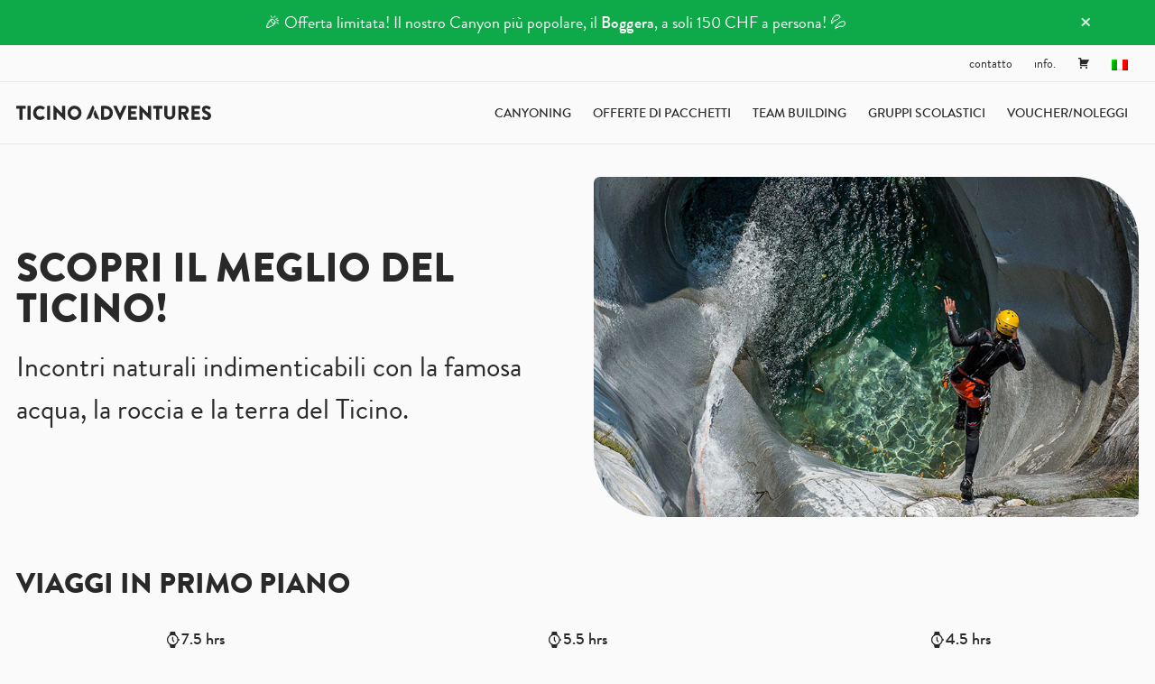

--- FILE ---
content_type: text/html; charset=UTF-8
request_url: https://ticinoadventures.com/it/
body_size: 25751
content:
<!doctype html>
<html lang="it-IT">

<head>
	<meta charset="UTF-8">
	<meta name="viewport" content="width=device-width, initial-scale=1">
	<link rel="profile" href="https://gmpg.org/xfn/11">

	<link rel="preload" href="https://ticinoadventures.com/wp-content/themes/ticino-adventures/fonts/BrandonGrotesque-Black.woff2" as="font" type="font/woff2" crossorigin>
	<link rel="preload" href="https://ticinoadventures.com/wp-content/themes/ticino-adventures/fonts/BrandonGrotesque-Medium.woff2" as="font" type="font/woff2" crossorigin>
	<link rel="preload" href="https://ticinoadventures.com/wp-content/themes/ticino-adventures/fonts/BrandonGrotesque-Regular.woff2" as="font" type="font/woff2" crossorigin>


	<link rel="apple-touch-icon" sizes="180x180" href="/apple-touch-icon.png">
	<link rel="icon" type="image/png" sizes="32x32" href="/favicon-32x32.png">
	<link rel="icon" type="image/png" sizes="16x16" href="/favicon-16x16.png">
	<link rel="manifest" href="/site.webmanifest">
	<link rel="mask-icon" href="/safari-pinned-tab.svg" color="#282828">
	<meta name="msapplication-TileColor" content="#282828">
	<meta name="theme-color" content="#282828">

	<script src='https://api.mapbox.com/mapbox-gl-js/v2.9.1/mapbox-gl.js'></script>
	<link href='https://api.mapbox.com/mapbox-gl-js/v2.9.1/mapbox-gl.css' rel='stylesheet' />

	<!-- Google Tag Manager -->
	<script>
		(function(w, d, s, l, i) {
			w[l] = w[l] || [];
			w[l].push({
				'gtm.start': new Date().getTime(),
				event: 'gtm.js'
			});
			var f = d.getElementsByTagName(s)[0],
				j = d.createElement(s),
				dl = l != 'dataLayer' ? '&l=' + l : '';
			j.async = true;
			j.src =
				'https://www.googletagmanager.com/gtm.js?id=' + i + dl;
			f.parentNode.insertBefore(j, f);
		})(window, document, 'script', 'dataLayer', 'GTM-MGT8ZZJ');
	</script>
	<!-- End Google Tag Manager -->

	<meta name='robots' content='index, follow, max-image-preview:large, max-snippet:-1, max-video-preview:-1' />
	<style>img:is([sizes="auto" i], [sizes^="auto," i]) { contain-intrinsic-size: 3000px 1500px }</style>
	
	<!-- This site is optimized with the Yoast SEO plugin v26.8 - https://yoast.com/product/yoast-seo-wordpress/ -->
	<title>Ticino Adventures &#187; Welcome to the best day of your life!</title>
	<meta name="description" content="Welcome to the best day of your life! Ticino Adventures is a certified adventure tour company running canyoning, rafting, biking &amp; skiing trips daily!" />
	<link rel="canonical" href="https://ticinoadventures.com/it/" />
	<meta property="og:locale" content="it_IT" />
	<meta property="og:type" content="website" />
	<meta property="og:title" content="Ticino Adventures" />
	<meta property="og:description" content="Welcome to the best day of your life! Ticino Adventures is a certified adventure tour company running canyoning, rafting &amp; biking trips daily!" />
	<meta property="og:url" content="https://ticinoadventures.com/it/" />
	<meta property="og:site_name" content="Ticino Adventures" />
	<meta property="article:publisher" content="https://www.facebook.com/ticinoadventures" />
	<meta property="article:modified_time" content="2024-04-14T08:17:18+00:00" />
	<meta name="twitter:card" content="summary_large_image" />
	<meta name="twitter:title" content="Ticino Adventures" />
	<meta name="twitter:description" content="Welcome to the best day of your life! Ticino Adventures is a certified adventure tour company running skiing, canyoning, rafting &amp; biking trips daily!" />
	<meta name="twitter:image" content="https://ticinoadventures.com/wp-content/uploads/2017/07/Ticino-Adventures-Canyoning-Rafting-Trips.jpg" />
	<script type="application/ld+json" class="yoast-schema-graph">{"@context":"https://schema.org","@graph":[{"@type":"WebPage","@id":"https://ticinoadventures.com/it/","url":"https://ticinoadventures.com/it/","name":"Ticino Adventures &#187; Welcome to the best day of your life!","isPartOf":{"@id":"https://ticinoadventures.com/it/#website"},"about":{"@id":"https://ticinoadventures.com/it/#organization"},"primaryImageOfPage":{"@id":"https://ticinoadventures.com/it/#primaryimage"},"image":{"@id":"https://ticinoadventures.com/it/#primaryimage"},"thumbnailUrl":"https://ticinoadventures.com/wp-content/uploads/2017/07/Ticino-Adventures-Canyoning-Rafting-Trips.jpg","datePublished":"2017-03-04T00:42:24+00:00","dateModified":"2024-04-14T08:17:18+00:00","description":"Welcome to the best day of your life! Ticino Adventures is a certified adventure tour company running canyoning, rafting, biking & skiing trips daily!","breadcrumb":{"@id":"https://ticinoadventures.com/it/#breadcrumb"},"inLanguage":"it-IT","potentialAction":[{"@type":"ReadAction","target":["https://ticinoadventures.com/it/"]}]},{"@type":"ImageObject","inLanguage":"it-IT","@id":"https://ticinoadventures.com/it/#primaryimage","url":"https://ticinoadventures.com/wp-content/uploads/2017/07/Ticino-Adventures-Canyoning-Rafting-Trips.jpg","contentUrl":"https://ticinoadventures.com/wp-content/uploads/2017/07/Ticino-Adventures-Canyoning-Rafting-Trips.jpg","width":800,"height":500},{"@type":"BreadcrumbList","@id":"https://ticinoadventures.com/it/#breadcrumb","itemListElement":[{"@type":"ListItem","position":1,"name":"Home"}]},{"@type":"WebSite","@id":"https://ticinoadventures.com/it/#website","url":"https://ticinoadventures.com/it/","name":"Ticino Adventures","description":"The best of Ticino","publisher":{"@id":"https://ticinoadventures.com/it/#organization"},"potentialAction":[{"@type":"SearchAction","target":{"@type":"EntryPoint","urlTemplate":"https://ticinoadventures.com/it/?s={search_term_string}"},"query-input":{"@type":"PropertyValueSpecification","valueRequired":true,"valueName":"search_term_string"}}],"inLanguage":"it-IT"},{"@type":"Organization","@id":"https://ticinoadventures.com/it/#organization","name":"Ticino Adventures","url":"https://ticinoadventures.com/it/","logo":{"@type":"ImageObject","inLanguage":"it-IT","@id":"https://ticinoadventures.com/it/#/schema/logo/image/","url":"","contentUrl":"","caption":"Ticino Adventures"},"image":{"@id":"https://ticinoadventures.com/it/#/schema/logo/image/"},"sameAs":["https://www.facebook.com/ticinoadventures","https://www.instagram.com/ticinoadventures/"]}]}</script>
	<!-- / Yoast SEO plugin. -->


<script>
window._wpemojiSettings = {"baseUrl":"https:\/\/s.w.org\/images\/core\/emoji\/16.0.1\/72x72\/","ext":".png","svgUrl":"https:\/\/s.w.org\/images\/core\/emoji\/16.0.1\/svg\/","svgExt":".svg","source":{"concatemoji":"https:\/\/ticinoadventures.com\/wp-includes\/js\/wp-emoji-release.min.js?ver=6.8.3"}};
/*! This file is auto-generated */
!function(s,n){var o,i,e;function c(e){try{var t={supportTests:e,timestamp:(new Date).valueOf()};sessionStorage.setItem(o,JSON.stringify(t))}catch(e){}}function p(e,t,n){e.clearRect(0,0,e.canvas.width,e.canvas.height),e.fillText(t,0,0);var t=new Uint32Array(e.getImageData(0,0,e.canvas.width,e.canvas.height).data),a=(e.clearRect(0,0,e.canvas.width,e.canvas.height),e.fillText(n,0,0),new Uint32Array(e.getImageData(0,0,e.canvas.width,e.canvas.height).data));return t.every(function(e,t){return e===a[t]})}function u(e,t){e.clearRect(0,0,e.canvas.width,e.canvas.height),e.fillText(t,0,0);for(var n=e.getImageData(16,16,1,1),a=0;a<n.data.length;a++)if(0!==n.data[a])return!1;return!0}function f(e,t,n,a){switch(t){case"flag":return n(e,"\ud83c\udff3\ufe0f\u200d\u26a7\ufe0f","\ud83c\udff3\ufe0f\u200b\u26a7\ufe0f")?!1:!n(e,"\ud83c\udde8\ud83c\uddf6","\ud83c\udde8\u200b\ud83c\uddf6")&&!n(e,"\ud83c\udff4\udb40\udc67\udb40\udc62\udb40\udc65\udb40\udc6e\udb40\udc67\udb40\udc7f","\ud83c\udff4\u200b\udb40\udc67\u200b\udb40\udc62\u200b\udb40\udc65\u200b\udb40\udc6e\u200b\udb40\udc67\u200b\udb40\udc7f");case"emoji":return!a(e,"\ud83e\udedf")}return!1}function g(e,t,n,a){var r="undefined"!=typeof WorkerGlobalScope&&self instanceof WorkerGlobalScope?new OffscreenCanvas(300,150):s.createElement("canvas"),o=r.getContext("2d",{willReadFrequently:!0}),i=(o.textBaseline="top",o.font="600 32px Arial",{});return e.forEach(function(e){i[e]=t(o,e,n,a)}),i}function t(e){var t=s.createElement("script");t.src=e,t.defer=!0,s.head.appendChild(t)}"undefined"!=typeof Promise&&(o="wpEmojiSettingsSupports",i=["flag","emoji"],n.supports={everything:!0,everythingExceptFlag:!0},e=new Promise(function(e){s.addEventListener("DOMContentLoaded",e,{once:!0})}),new Promise(function(t){var n=function(){try{var e=JSON.parse(sessionStorage.getItem(o));if("object"==typeof e&&"number"==typeof e.timestamp&&(new Date).valueOf()<e.timestamp+604800&&"object"==typeof e.supportTests)return e.supportTests}catch(e){}return null}();if(!n){if("undefined"!=typeof Worker&&"undefined"!=typeof OffscreenCanvas&&"undefined"!=typeof URL&&URL.createObjectURL&&"undefined"!=typeof Blob)try{var e="postMessage("+g.toString()+"("+[JSON.stringify(i),f.toString(),p.toString(),u.toString()].join(",")+"));",a=new Blob([e],{type:"text/javascript"}),r=new Worker(URL.createObjectURL(a),{name:"wpTestEmojiSupports"});return void(r.onmessage=function(e){c(n=e.data),r.terminate(),t(n)})}catch(e){}c(n=g(i,f,p,u))}t(n)}).then(function(e){for(var t in e)n.supports[t]=e[t],n.supports.everything=n.supports.everything&&n.supports[t],"flag"!==t&&(n.supports.everythingExceptFlag=n.supports.everythingExceptFlag&&n.supports[t]);n.supports.everythingExceptFlag=n.supports.everythingExceptFlag&&!n.supports.flag,n.DOMReady=!1,n.readyCallback=function(){n.DOMReady=!0}}).then(function(){return e}).then(function(){var e;n.supports.everything||(n.readyCallback(),(e=n.source||{}).concatemoji?t(e.concatemoji):e.wpemoji&&e.twemoji&&(t(e.twemoji),t(e.wpemoji)))}))}((window,document),window._wpemojiSettings);
</script>
<style id='wp-emoji-styles-inline-css'>

	img.wp-smiley, img.emoji {
		display: inline !important;
		border: none !important;
		box-shadow: none !important;
		height: 1em !important;
		width: 1em !important;
		margin: 0 0.07em !important;
		vertical-align: -0.1em !important;
		background: none !important;
		padding: 0 !important;
	}
</style>
<link rel='stylesheet' id='wp-block-library-css' href='https://ticinoadventures.com/wp-includes/css/dist/block-library/style.min.css?ver=6.8.3' media='all' />
<style id='safe-svg-svg-icon-style-inline-css'>
.safe-svg-cover{text-align:center}.safe-svg-cover .safe-svg-inside{display:inline-block;max-width:100%}.safe-svg-cover svg{fill:currentColor;height:100%;max-height:100%;max-width:100%;width:100%}

</style>
<link rel='stylesheet' id='ta-accommodation-style-css' href='https://ticinoadventures.com/wp-content/themes/ticino-adventures/template-parts/blocks/accommodation/style.css?ver=6.8.3' media='all' />
<link rel='stylesheet' id='ta-activityCards-style-css' href='https://ticinoadventures.com/wp-content/themes/ticino-adventures/template-parts/blocks/activityCards/style.css?ver=6.8.3' media='all' />
<link rel='stylesheet' id='ta-activityList-style-css' href='https://ticinoadventures.com/wp-content/themes/ticino-adventures/template-parts/blocks/activityList/style.css?ver=6.8.3' media='all' />
<link rel='stylesheet' id='ta-button-style-css' href='https://ticinoadventures.com/wp-content/themes/ticino-adventures/template-parts/blocks/button/style.css?ver=6.8.3' media='all' />
<link rel='stylesheet' id='ta-categoryCards-style-css' href='https://ticinoadventures.com/wp-content/themes/ticino-adventures/template-parts/blocks/categoryCards/style.css?ver=6.8.3' media='all' />
<link rel='stylesheet' id='ta-ctaTwoCol-style-css' href='https://ticinoadventures.com/wp-content/themes/ticino-adventures/template-parts/blocks/ctaTwoCol/style.css?ver=6.8.3' media='all' />
<link rel='stylesheet' id='ta-dropdown-style-css' href='https://ticinoadventures.com/wp-content/themes/ticino-adventures/template-parts/blocks/dropdown/style.css?ver=6.8.3' media='all' />
<link rel='stylesheet' id='ta-faq-style-css' href='https://ticinoadventures.com/wp-content/themes/ticino-adventures/template-parts/blocks/faq/style.css?ver=6.8.3' media='all' />
<link rel='stylesheet' id='ta-gallery-style-css' href='https://ticinoadventures.com/wp-content/themes/ticino-adventures/template-parts/blocks/gallery/style.css?ver=6.8.3' media='all' />
<link rel='stylesheet' id='ta-headings-style-css' href='https://ticinoadventures.com/wp-content/themes/ticino-adventures/template-parts/blocks/headings/style.css?ver=6.8.3' media='all' />
<link rel='stylesheet' id='ta-homeHero-style-css' href='https://ticinoadventures.com/wp-content/themes/ticino-adventures/template-parts/blocks/homeHero/style.css?ver=6.8.3' media='all' />
<link rel='stylesheet' id='ta-image-style-css' href='https://ticinoadventures.com/wp-content/themes/ticino-adventures/template-parts/blocks/image/style.css?ver=6.8.3' media='all' />
<link rel='stylesheet' id='ta-map-style-css' href='https://ticinoadventures.com/wp-content/themes/ticino-adventures/template-parts/blocks/map/style.css?ver=6.8.3' media='all' />
<link rel='stylesheet' id='ta-paragraph-style-css' href='https://ticinoadventures.com/wp-content/themes/ticino-adventures/template-parts/blocks/paragraph/style.css?ver=6.8.3' media='all' />
<link rel='stylesheet' id='ta-partners-style-css' href='https://ticinoadventures.com/wp-content/themes/ticino-adventures/template-parts/blocks/partners/style.css?ver=6.8.3' media='all' />
<link rel='stylesheet' id='ta-team-style-css' href='https://ticinoadventures.com/wp-content/themes/ticino-adventures/template-parts/blocks/team/style.css?ver=6.8.3' media='all' />
<link rel='stylesheet' id='ta-testimonials-style-css' href='https://ticinoadventures.com/wp-content/themes/ticino-adventures/template-parts/blocks/testimonials/style.css?ver=6.8.3' media='all' />
<link rel='stylesheet' id='ta-timeline-style-css' href='https://ticinoadventures.com/wp-content/themes/ticino-adventures/template-parts/blocks/timeline/style.css?ver=6.8.3' media='all' />
<style id='global-styles-inline-css'>
:root{--wp--preset--aspect-ratio--square: 1;--wp--preset--aspect-ratio--4-3: 4/3;--wp--preset--aspect-ratio--3-4: 3/4;--wp--preset--aspect-ratio--3-2: 3/2;--wp--preset--aspect-ratio--2-3: 2/3;--wp--preset--aspect-ratio--16-9: 16/9;--wp--preset--aspect-ratio--9-16: 9/16;--wp--preset--color--black: #000000;--wp--preset--color--cyan-bluish-gray: #abb8c3;--wp--preset--color--white: #ffffff;--wp--preset--color--pale-pink: #f78da7;--wp--preset--color--vivid-red: #cf2e2e;--wp--preset--color--luminous-vivid-orange: #ff6900;--wp--preset--color--luminous-vivid-amber: #fcb900;--wp--preset--color--light-green-cyan: #7bdcb5;--wp--preset--color--vivid-green-cyan: #00d084;--wp--preset--color--pale-cyan-blue: #8ed1fc;--wp--preset--color--vivid-cyan-blue: #0693e3;--wp--preset--color--vivid-purple: #9b51e0;--wp--preset--color--background: #ffffff;--wp--preset--color--foreground: #404040;--wp--preset--color--primary: #b91c1c;--wp--preset--color--secondary: #15803d;--wp--preset--color--tertiary: #0369a1;--wp--preset--gradient--vivid-cyan-blue-to-vivid-purple: linear-gradient(135deg,rgba(6,147,227,1) 0%,rgb(155,81,224) 100%);--wp--preset--gradient--light-green-cyan-to-vivid-green-cyan: linear-gradient(135deg,rgb(122,220,180) 0%,rgb(0,208,130) 100%);--wp--preset--gradient--luminous-vivid-amber-to-luminous-vivid-orange: linear-gradient(135deg,rgba(252,185,0,1) 0%,rgba(255,105,0,1) 100%);--wp--preset--gradient--luminous-vivid-orange-to-vivid-red: linear-gradient(135deg,rgba(255,105,0,1) 0%,rgb(207,46,46) 100%);--wp--preset--gradient--very-light-gray-to-cyan-bluish-gray: linear-gradient(135deg,rgb(238,238,238) 0%,rgb(169,184,195) 100%);--wp--preset--gradient--cool-to-warm-spectrum: linear-gradient(135deg,rgb(74,234,220) 0%,rgb(151,120,209) 20%,rgb(207,42,186) 40%,rgb(238,44,130) 60%,rgb(251,105,98) 80%,rgb(254,248,76) 100%);--wp--preset--gradient--blush-light-purple: linear-gradient(135deg,rgb(255,206,236) 0%,rgb(152,150,240) 100%);--wp--preset--gradient--blush-bordeaux: linear-gradient(135deg,rgb(254,205,165) 0%,rgb(254,45,45) 50%,rgb(107,0,62) 100%);--wp--preset--gradient--luminous-dusk: linear-gradient(135deg,rgb(255,203,112) 0%,rgb(199,81,192) 50%,rgb(65,88,208) 100%);--wp--preset--gradient--pale-ocean: linear-gradient(135deg,rgb(255,245,203) 0%,rgb(182,227,212) 50%,rgb(51,167,181) 100%);--wp--preset--gradient--electric-grass: linear-gradient(135deg,rgb(202,248,128) 0%,rgb(113,206,126) 100%);--wp--preset--gradient--midnight: linear-gradient(135deg,rgb(2,3,129) 0%,rgb(40,116,252) 100%);--wp--preset--font-size--small: 13px;--wp--preset--font-size--medium: 20px;--wp--preset--font-size--large: 36px;--wp--preset--font-size--x-large: 42px;--wp--preset--spacing--20: 0.44rem;--wp--preset--spacing--30: 0.67rem;--wp--preset--spacing--40: 1rem;--wp--preset--spacing--50: 1.5rem;--wp--preset--spacing--60: 2.25rem;--wp--preset--spacing--70: 3.38rem;--wp--preset--spacing--80: 5.06rem;--wp--preset--shadow--natural: 6px 6px 9px rgba(0, 0, 0, 0.2);--wp--preset--shadow--deep: 12px 12px 50px rgba(0, 0, 0, 0.4);--wp--preset--shadow--sharp: 6px 6px 0px rgba(0, 0, 0, 0.2);--wp--preset--shadow--outlined: 6px 6px 0px -3px rgba(255, 255, 255, 1), 6px 6px rgba(0, 0, 0, 1);--wp--preset--shadow--crisp: 6px 6px 0px rgba(0, 0, 0, 1);}:root { --wp--style--global--content-size: 40rem;--wp--style--global--wide-size: 60rem; }:where(body) { margin: 0; }.wp-site-blocks > .alignleft { float: left; margin-right: 2em; }.wp-site-blocks > .alignright { float: right; margin-left: 2em; }.wp-site-blocks > .aligncenter { justify-content: center; margin-left: auto; margin-right: auto; }:where(.is-layout-flex){gap: 0.5em;}:where(.is-layout-grid){gap: 0.5em;}.is-layout-flow > .alignleft{float: left;margin-inline-start: 0;margin-inline-end: 2em;}.is-layout-flow > .alignright{float: right;margin-inline-start: 2em;margin-inline-end: 0;}.is-layout-flow > .aligncenter{margin-left: auto !important;margin-right: auto !important;}.is-layout-constrained > .alignleft{float: left;margin-inline-start: 0;margin-inline-end: 2em;}.is-layout-constrained > .alignright{float: right;margin-inline-start: 2em;margin-inline-end: 0;}.is-layout-constrained > .aligncenter{margin-left: auto !important;margin-right: auto !important;}.is-layout-constrained > :where(:not(.alignleft):not(.alignright):not(.alignfull)){max-width: var(--wp--style--global--content-size);margin-left: auto !important;margin-right: auto !important;}.is-layout-constrained > .alignwide{max-width: var(--wp--style--global--wide-size);}body .is-layout-flex{display: flex;}.is-layout-flex{flex-wrap: wrap;align-items: center;}.is-layout-flex > :is(*, div){margin: 0;}body .is-layout-grid{display: grid;}.is-layout-grid > :is(*, div){margin: 0;}body{padding-top: 0px;padding-right: 0px;padding-bottom: 0px;padding-left: 0px;}a:where(:not(.wp-element-button)){text-decoration: underline;}:root :where(.wp-element-button, .wp-block-button__link){background-color: #32373c;border-width: 0;color: #fff;font-family: inherit;font-size: inherit;line-height: inherit;padding: calc(0.667em + 2px) calc(1.333em + 2px);text-decoration: none;}.has-black-color{color: var(--wp--preset--color--black) !important;}.has-cyan-bluish-gray-color{color: var(--wp--preset--color--cyan-bluish-gray) !important;}.has-white-color{color: var(--wp--preset--color--white) !important;}.has-pale-pink-color{color: var(--wp--preset--color--pale-pink) !important;}.has-vivid-red-color{color: var(--wp--preset--color--vivid-red) !important;}.has-luminous-vivid-orange-color{color: var(--wp--preset--color--luminous-vivid-orange) !important;}.has-luminous-vivid-amber-color{color: var(--wp--preset--color--luminous-vivid-amber) !important;}.has-light-green-cyan-color{color: var(--wp--preset--color--light-green-cyan) !important;}.has-vivid-green-cyan-color{color: var(--wp--preset--color--vivid-green-cyan) !important;}.has-pale-cyan-blue-color{color: var(--wp--preset--color--pale-cyan-blue) !important;}.has-vivid-cyan-blue-color{color: var(--wp--preset--color--vivid-cyan-blue) !important;}.has-vivid-purple-color{color: var(--wp--preset--color--vivid-purple) !important;}.has-background-color{color: var(--wp--preset--color--background) !important;}.has-foreground-color{color: var(--wp--preset--color--foreground) !important;}.has-primary-color{color: var(--wp--preset--color--primary) !important;}.has-secondary-color{color: var(--wp--preset--color--secondary) !important;}.has-tertiary-color{color: var(--wp--preset--color--tertiary) !important;}.has-black-background-color{background-color: var(--wp--preset--color--black) !important;}.has-cyan-bluish-gray-background-color{background-color: var(--wp--preset--color--cyan-bluish-gray) !important;}.has-white-background-color{background-color: var(--wp--preset--color--white) !important;}.has-pale-pink-background-color{background-color: var(--wp--preset--color--pale-pink) !important;}.has-vivid-red-background-color{background-color: var(--wp--preset--color--vivid-red) !important;}.has-luminous-vivid-orange-background-color{background-color: var(--wp--preset--color--luminous-vivid-orange) !important;}.has-luminous-vivid-amber-background-color{background-color: var(--wp--preset--color--luminous-vivid-amber) !important;}.has-light-green-cyan-background-color{background-color: var(--wp--preset--color--light-green-cyan) !important;}.has-vivid-green-cyan-background-color{background-color: var(--wp--preset--color--vivid-green-cyan) !important;}.has-pale-cyan-blue-background-color{background-color: var(--wp--preset--color--pale-cyan-blue) !important;}.has-vivid-cyan-blue-background-color{background-color: var(--wp--preset--color--vivid-cyan-blue) !important;}.has-vivid-purple-background-color{background-color: var(--wp--preset--color--vivid-purple) !important;}.has-background-background-color{background-color: var(--wp--preset--color--background) !important;}.has-foreground-background-color{background-color: var(--wp--preset--color--foreground) !important;}.has-primary-background-color{background-color: var(--wp--preset--color--primary) !important;}.has-secondary-background-color{background-color: var(--wp--preset--color--secondary) !important;}.has-tertiary-background-color{background-color: var(--wp--preset--color--tertiary) !important;}.has-black-border-color{border-color: var(--wp--preset--color--black) !important;}.has-cyan-bluish-gray-border-color{border-color: var(--wp--preset--color--cyan-bluish-gray) !important;}.has-white-border-color{border-color: var(--wp--preset--color--white) !important;}.has-pale-pink-border-color{border-color: var(--wp--preset--color--pale-pink) !important;}.has-vivid-red-border-color{border-color: var(--wp--preset--color--vivid-red) !important;}.has-luminous-vivid-orange-border-color{border-color: var(--wp--preset--color--luminous-vivid-orange) !important;}.has-luminous-vivid-amber-border-color{border-color: var(--wp--preset--color--luminous-vivid-amber) !important;}.has-light-green-cyan-border-color{border-color: var(--wp--preset--color--light-green-cyan) !important;}.has-vivid-green-cyan-border-color{border-color: var(--wp--preset--color--vivid-green-cyan) !important;}.has-pale-cyan-blue-border-color{border-color: var(--wp--preset--color--pale-cyan-blue) !important;}.has-vivid-cyan-blue-border-color{border-color: var(--wp--preset--color--vivid-cyan-blue) !important;}.has-vivid-purple-border-color{border-color: var(--wp--preset--color--vivid-purple) !important;}.has-background-border-color{border-color: var(--wp--preset--color--background) !important;}.has-foreground-border-color{border-color: var(--wp--preset--color--foreground) !important;}.has-primary-border-color{border-color: var(--wp--preset--color--primary) !important;}.has-secondary-border-color{border-color: var(--wp--preset--color--secondary) !important;}.has-tertiary-border-color{border-color: var(--wp--preset--color--tertiary) !important;}.has-vivid-cyan-blue-to-vivid-purple-gradient-background{background: var(--wp--preset--gradient--vivid-cyan-blue-to-vivid-purple) !important;}.has-light-green-cyan-to-vivid-green-cyan-gradient-background{background: var(--wp--preset--gradient--light-green-cyan-to-vivid-green-cyan) !important;}.has-luminous-vivid-amber-to-luminous-vivid-orange-gradient-background{background: var(--wp--preset--gradient--luminous-vivid-amber-to-luminous-vivid-orange) !important;}.has-luminous-vivid-orange-to-vivid-red-gradient-background{background: var(--wp--preset--gradient--luminous-vivid-orange-to-vivid-red) !important;}.has-very-light-gray-to-cyan-bluish-gray-gradient-background{background: var(--wp--preset--gradient--very-light-gray-to-cyan-bluish-gray) !important;}.has-cool-to-warm-spectrum-gradient-background{background: var(--wp--preset--gradient--cool-to-warm-spectrum) !important;}.has-blush-light-purple-gradient-background{background: var(--wp--preset--gradient--blush-light-purple) !important;}.has-blush-bordeaux-gradient-background{background: var(--wp--preset--gradient--blush-bordeaux) !important;}.has-luminous-dusk-gradient-background{background: var(--wp--preset--gradient--luminous-dusk) !important;}.has-pale-ocean-gradient-background{background: var(--wp--preset--gradient--pale-ocean) !important;}.has-electric-grass-gradient-background{background: var(--wp--preset--gradient--electric-grass) !important;}.has-midnight-gradient-background{background: var(--wp--preset--gradient--midnight) !important;}.has-small-font-size{font-size: var(--wp--preset--font-size--small) !important;}.has-medium-font-size{font-size: var(--wp--preset--font-size--medium) !important;}.has-large-font-size{font-size: var(--wp--preset--font-size--large) !important;}.has-x-large-font-size{font-size: var(--wp--preset--font-size--x-large) !important;}
:where(.wp-block-post-template.is-layout-flex){gap: 1.25em;}:where(.wp-block-post-template.is-layout-grid){gap: 1.25em;}
:where(.wp-block-columns.is-layout-flex){gap: 2em;}:where(.wp-block-columns.is-layout-grid){gap: 2em;}
:root :where(.wp-block-pullquote){font-size: 1.5em;line-height: 1.6;}
</style>
<link rel='stylesheet' id='tanb-frontend-style-css' href='https://ticinoadventures.com/wp-content/plugins/ta-notification-bar/css/frontend.css?ver=1.0.0' media='all' />
<link rel='stylesheet' id='follow-up-emails-css' href='https://ticinoadventures.com/wp-content/plugins/woocommerce-follow-up-emails/templates/followups.css?ver=4.9.51' media='all' />
<link rel='stylesheet' id='woocommerce-layout-css' href='https://ticinoadventures.com/wp-content/plugins/woocommerce/assets/css/woocommerce-layout.css?ver=10.0.5' media='all' />
<link rel='stylesheet' id='woocommerce-smallscreen-css' href='https://ticinoadventures.com/wp-content/plugins/woocommerce/assets/css/woocommerce-smallscreen.css?ver=10.0.5' media='only screen and (max-width: 768px)' />
<link rel='stylesheet' id='woocommerce-general-css' href='https://ticinoadventures.com/wp-content/plugins/woocommerce/assets/css/woocommerce.css?ver=10.0.5' media='all' />
<style id='woocommerce-inline-inline-css'>
.woocommerce form .form-row .required { visibility: visible; }
</style>
<link rel='stylesheet' id='wpml-legacy-horizontal-list-0-css' href='https://ticinoadventures.com/wp-content/plugins/sitepress-multilingual-cms/templates/language-switchers/legacy-list-horizontal/style.min.css?ver=1' media='all' />
<link rel='stylesheet' id='wpml-menu-item-0-css' href='https://ticinoadventures.com/wp-content/plugins/sitepress-multilingual-cms/templates/language-switchers/menu-item/style.min.css?ver=1' media='all' />
<style id='wpml-menu-item-0-inline-css'>
.wpml-ls-slot-262, .wpml-ls-slot-262 a, .wpml-ls-slot-262 a:visited{color:#242424;}.wpml-ls-slot-262:hover, .wpml-ls-slot-262:hover a, .wpml-ls-slot-262 a:hover{color:#242424;}.wpml-ls-slot-262.wpml-ls-current-language, .wpml-ls-slot-262.wpml-ls-current-language a, .wpml-ls-slot-262.wpml-ls-current-language a:visited{color:#242424;}.wpml-ls-slot-262.wpml-ls-current-language:hover, .wpml-ls-slot-262.wpml-ls-current-language:hover a, .wpml-ls-slot-262.wpml-ls-current-language a:hover{color:#242424;}.wpml-ls-slot-262.wpml-ls-current-language .wpml-ls-slot-262, .wpml-ls-slot-262.wpml-ls-current-language .wpml-ls-slot-262 a, .wpml-ls-slot-262.wpml-ls-current-language .wpml-ls-slot-262 a:visited{color:#242424;}.wpml-ls-slot-262.wpml-ls-current-language .wpml-ls-slot-262:hover, .wpml-ls-slot-262.wpml-ls-current-language .wpml-ls-slot-262:hover a, .wpml-ls-slot-262.wpml-ls-current-language .wpml-ls-slot-262 a:hover {color:#242424;}
</style>
<link rel='stylesheet' id='megamenu-css' href='https://ticinoadventures.com/wp-content/uploads/maxmegamenu/style_it.css?ver=502cdf' media='all' />
<link rel='stylesheet' id='dashicons-css' href='https://ticinoadventures.com/wp-includes/css/dashicons.min.css?ver=6.8.3' media='all' />
<link rel='stylesheet' id='jquery-ui-style-css' href='https://ticinoadventures.com/wp-content/plugins/woocommerce-bookings/dist/css/jquery-ui-styles.css?ver=1.11.4-wc-bookings.2.1.3' media='all' />
<link rel='stylesheet' id='wc-bookings-styles-css' href='https://ticinoadventures.com/wp-content/plugins/woocommerce-bookings/dist/css/frontend.css?ver=2.1.3' media='all' />
<link rel='stylesheet' id='brands-styles-css' href='https://ticinoadventures.com/wp-content/plugins/woocommerce/assets/css/brands.css?ver=10.0.5' media='all' />
<link rel='stylesheet' id='ticino-adventures-style-css' href='https://ticinoadventures.com/wp-content/themes/ticino-adventures/style.css?ver=0.1.1' media='all' />
<link rel='stylesheet' id='woocommerce-nyp-css' href='https://ticinoadventures.com/wp-content/plugins/woocommerce-name-your-price/assets/css/frontend/name-your-price.min.css?ver=3.6.2' media='all' />
<script id="wpml-cookie-js-extra">
var wpml_cookies = {"wp-wpml_current_language":{"value":"it","expires":1,"path":"\/"}};
var wpml_cookies = {"wp-wpml_current_language":{"value":"it","expires":1,"path":"\/"}};
</script>
<script src="https://ticinoadventures.com/wp-content/plugins/sitepress-multilingual-cms/res/js/cookies/language-cookie.js?ver=476000" id="wpml-cookie-js" defer data-wp-strategy="defer"></script>
<script src="https://ticinoadventures.com/wp-includes/js/jquery/jquery.min.js?ver=3.7.1" id="jquery-core-js"></script>
<script src="https://ticinoadventures.com/wp-includes/js/jquery/jquery-migrate.min.js?ver=3.4.1" id="jquery-migrate-js"></script>
<script id="fue-account-subscriptions-js-extra">
var FUE = {"ajaxurl":"https:\/\/ticinoadventures.com\/wp-admin\/admin-ajax.php","ajax_loader":"https:\/\/ticinoadventures.com\/wp-content\/plugins\/woocommerce-follow-up-emails\/templates\/images\/ajax-loader.gif"};
</script>
<script src="https://ticinoadventures.com/wp-content/plugins/woocommerce-follow-up-emails/templates/js/fue-account-subscriptions.js?ver=4.9.51" id="fue-account-subscriptions-js"></script>
<script src="https://ticinoadventures.com/wp-content/plugins/woocommerce/assets/js/jquery-blockui/jquery.blockUI.min.js?ver=2.7.0-wc.10.0.5" id="jquery-blockui-js" defer data-wp-strategy="defer"></script>
<script id="wc-add-to-cart-js-extra">
var wc_add_to_cart_params = {"ajax_url":"\/wp-admin\/admin-ajax.php","wc_ajax_url":"\/it\/?wc-ajax=%%endpoint%%","i18n_view_cart":"Visualizza carrello","cart_url":"https:\/\/ticinoadventures.com\/it\/cart\/","is_cart":"","cart_redirect_after_add":"yes"};
</script>
<script src="https://ticinoadventures.com/wp-content/plugins/woocommerce/assets/js/frontend/add-to-cart.min.js?ver=10.0.5" id="wc-add-to-cart-js" defer data-wp-strategy="defer"></script>
<script src="https://ticinoadventures.com/wp-content/plugins/woocommerce/assets/js/js-cookie/js.cookie.min.js?ver=2.1.4-wc.10.0.5" id="js-cookie-js" defer data-wp-strategy="defer"></script>
<script id="woocommerce-js-extra">
var woocommerce_params = {"ajax_url":"\/wp-admin\/admin-ajax.php","wc_ajax_url":"\/it\/?wc-ajax=%%endpoint%%","i18n_password_show":"Mostra password","i18n_password_hide":"Nascondi password"};
</script>
<script src="https://ticinoadventures.com/wp-content/plugins/woocommerce/assets/js/frontend/woocommerce.min.js?ver=10.0.5" id="woocommerce-js" defer data-wp-strategy="defer"></script>
<script src="https://ticinoadventures.com/wp-content/plugins/wp-optimize-premium/js/send-command-4-2-4.min.js?ver=4.2.4" id="wp-optimize-send-command-js"></script>
<script src="https://ticinoadventures.com/wp-content/plugins/wp-optimize-premium/js/wpo-lazy-load-4-2-4.min.js?ver=4.2.4" id="wp-optimize-lazy-load-js"></script>
<script src="https://ticinoadventures.com/wp-includes/js/dist/hooks.min.js?ver=4d63a3d491d11ffd8ac6" id="wp-hooks-js"></script>
<script id="wpm-js-extra">
var wpm = {"ajax_url":"https:\/\/ticinoadventures.com\/wp-admin\/admin-ajax.php","root":"https:\/\/ticinoadventures.com\/it\/wp-json\/","nonce_wp_rest":"497fb5842d","nonce_ajax":"7034945f3f"};
</script>
<script src="https://ticinoadventures.com/wp-content/plugins/woocommerce-google-adwords-conversion-tracking-tag/js/public/wpm-public.p1.min.js?ver=1.49.1" id="wpm-js"></script>
<link rel="https://api.w.org/" href="https://ticinoadventures.com/it/wp-json/" /><link rel="alternate" title="JSON" type="application/json" href="https://ticinoadventures.com/it/wp-json/wp/v2/pages/8658" /><link rel="EditURI" type="application/rsd+xml" title="RSD" href="https://ticinoadventures.com/xmlrpc.php?rsd" />

<link rel='shortlink' href='https://ticinoadventures.com/it/' />
<link rel="alternate" title="oEmbed (JSON)" type="application/json+oembed" href="https://ticinoadventures.com/it/wp-json/oembed/1.0/embed?url=https%3A%2F%2Fticinoadventures.com%2Fit%2F" />
<link rel="alternate" title="oEmbed (XML)" type="text/xml+oembed" href="https://ticinoadventures.com/it/wp-json/oembed/1.0/embed?url=https%3A%2F%2Fticinoadventures.com%2Fit%2F&#038;format=xml" />
<meta name="generator" content="WPML ver:4.7.6 stt:1,4,3,27;" />
	<noscript><style>.woocommerce-product-gallery{ opacity: 1 !important; }</style></noscript>
	
<!-- START Pixel Manager for WooCommerce -->

		<script>

			window.wpmDataLayer = window.wpmDataLayer || {};
			window.wpmDataLayer = Object.assign(window.wpmDataLayer, {"cart":{},"cart_item_keys":{},"version":{"number":"1.49.1","pro":false,"eligible_for_updates":false,"distro":"fms","beta":false,"show":true},"pixels":{"google":{"linker":{"settings":null},"user_id":false,"analytics":{"ga4":{"measurement_id":"G-VZZX3728LL","parameters":{},"mp_active":false,"debug_mode":false,"page_load_time_tracking":false},"id_type":"post_id"},"tag_id":"G-VZZX3728LL","tag_gateway":{"measurement_path":""},"tcf_support":false,"consent_mode":{"is_active":true,"wait_for_update":500,"ads_data_redaction":false,"url_passthrough":true}}},"shop":{"list_name":"Front Page","list_id":"front_page","page_type":"front_page","currency":"CHF","selectors":{"addToCart":[],"beginCheckout":[]},"order_duplication_prevention":true,"view_item_list_trigger":{"test_mode":false,"background_color":"green","opacity":0.5,"repeat":true,"timeout":1000,"threshold":0.8},"variations_output":true,"session_active":false},"page":{"id":8658,"title":"Pagina iniziale","type":"page","categories":[],"parent":{"id":0,"title":"Pagina iniziale","type":"page","categories":[]}},"general":{"user_logged_in":false,"scroll_tracking_thresholds":[],"page_id":8658,"exclude_domains":[],"server_2_server":{"active":false,"ip_exclude_list":[],"pageview_event_s2s":{"is_active":false,"pixels":[]}},"consent_management":{"explicit_consent":false},"lazy_load_pmw":false}});

		</script>

		
<!-- END Pixel Manager for WooCommerce -->
<style type="text/css">/** Mega Menu CSS: fs **/</style>
</head>

<body class="home wp-singular page-template-default page page-id-8658 wp-embed-responsive wp-theme-ticino-adventures theme-ticino-adventures woocommerce-no-js mega-menu-menu-1 mega-menu-menu-2 mega-menu-desktop-top-menu mega-menu-mobile-menu">

	<!-- Google Tag Manager (noscript) -->
	<noscript><iframe src="https://www.googletagmanager.com/ns.html?id=GTM-MGT8ZZJ" height="0" width="0" style="display:none;visibility:hidden"></iframe></noscript>
	<!-- End Google Tag Manager (noscript) -->

	    <div id="tanb-wrap" class="ta-notification-bar tanb-clickable" style="background-color: #0eaa4a; color: #ffffff;" data-url="https://ticinoadventures.com/it/prodotto/canyoning-boggera/">
        <div class="tanb-container">
            <div class="tanb-content-button-wrapper">
                <div class="tanb-content">
                    🎉 Offerta limitata! Il nostro Canyon più popolare, il <span class="font-semibold" style="letter-spacing:0.25px">Boggera</span>, a soli 150 CHF a persona! 💦                </div>

                            </div>

            <div class="tanb-close-wrap">
                <button type="button" class="tanb-close" aria-label="Dismiss notification">&times;</button>
            </div>
        </div>
    </div>

	<div id="page">
		<a href="#content" class="sr-only">Vai al contenuto</a>

		
<header id="masthead" class="flex flex-col">
	<div id="site-fixed-header-wrapper" class="hidden lg:flex flex-col fixed top-0 left-0 w-full z-[999] bg-background">
				<div class="flex justify-end border-b px-4">
			<div id="mega-menu-wrap-desktop_top_menu" class="mega-menu-wrap"><div class="mega-menu-toggle"><div class="mega-toggle-blocks-left"></div><div class="mega-toggle-blocks-center"></div><div class="mega-toggle-blocks-right"><div class='mega-toggle-block mega-menu-toggle-animated-block mega-toggle-block-0' id='mega-toggle-block-0'><button aria-label="Toggle Menu" class="mega-toggle-animated mega-toggle-animated-slider" type="button" aria-expanded="false">
                  <span class="mega-toggle-animated-box">
                    <span class="mega-toggle-animated-inner"></span>
                  </span>
                </button></div></div></div><ul id="mega-menu-desktop_top_menu" class="mega-menu max-mega-menu mega-menu-horizontal mega-no-js" data-event="hover_intent" data-effect="disabled" data-effect-speed="200" data-effect-mobile="disabled" data-effect-speed-mobile="0" data-mobile-force-width="false" data-second-click="close" data-document-click="collapse" data-vertical-behaviour="accordion" data-breakpoint="768" data-unbind="true" data-mobile-state="collapse_all" data-mobile-direction="vertical" data-hover-intent-timeout="300" data-hover-intent-interval="100"><li class="mega-menu-item mega-menu-item-type-post_type mega-menu-item-object-page mega-align-bottom-left mega-menu-flyout mega-menu-item-92001" id="mega-menu-item-92001"><a class="mega-menu-link" href="https://ticinoadventures.com/it/contatto/" tabindex="0">Contatto</a></li><li class="mega-menu-item mega-menu-item-type-custom mega-menu-item-object-custom mega-menu-item-has-children mega-menu-megamenu mega-menu-grid mega-align-bottom-right mega-menu-grid mega-menu-item-92002" id="mega-menu-item-92002"><a class="mega-menu-link" href="#" aria-expanded="false" tabindex="0">Info.<span class="mega-indicator" aria-hidden="true"></span></a>
<ul class="mega-sub-menu" role='presentation'>
<li class="mega-menu-row" id="mega-menu-92002-0">
	<ul class="mega-sub-menu" style='--columns:1' role='presentation'>
<li class="mega-menu-column mega-menu-columns-1-of-1" style="--columns:1; --span:1" id="mega-menu-92002-0-0">
		<ul class="mega-sub-menu">
<li class="mega-menu-item mega-menu-item-type-widget widget_media_image mega-menu-item-media_image-87" id="mega-menu-item-media_image-87"><img width="600" height="300" src="https://ticinoadventures.com/wp-content/uploads/2017/03/Ticino-Adventures-About-Team-Equipment-Safety.jpg" class="image wp-image-1457  attachment-full size-full" alt="" style="max-width: 100%; height: auto;" decoding="async" fetchpriority="high" srcset="https://ticinoadventures.com/wp-content/uploads/2017/03/Ticino-Adventures-About-Team-Equipment-Safety.jpg 600w, https://ticinoadventures.com/wp-content/uploads/2017/03/Ticino-Adventures-About-Team-Equipment-Safety-510x255.jpg 510w, https://ticinoadventures.com/wp-content/uploads/2017/03/Ticino-Adventures-About-Team-Equipment-Safety-100x50.jpg 100w" sizes="(max-width: 600px) 100vw, 600px" /></li>		</ul>
</li>	</ul>
</li><li class="mega-menu-row" id="mega-menu-92002-1">
	<ul class="mega-sub-menu" style='--columns:1' role='presentation'>
<li class="mega-menu-column mega-menu-columns-1-of-1" style="--columns:1; --span:1" id="mega-menu-92002-1-0">
		<ul class="mega-sub-menu">
<li class="mega-menu-item mega-menu-item-type-post_type mega-menu-item-object-page mega-menu-item-92003" id="mega-menu-item-92003"><a class="mega-menu-link" href="https://ticinoadventures.com/it/su-di-noi/">Su di noi</a></li><li class="mega-menu-item mega-menu-item-type-post_type mega-menu-item-object-page mega-menu-item-92004" id="mega-menu-item-92004"><a class="mega-menu-link" href="https://ticinoadventures.com/it/valutazioni-delle-avventure/">Valutazioni delle avventure</a></li><li class="mega-menu-item mega-menu-item-type-post_type mega-menu-item-object-page mega-menu-item-92005" id="mega-menu-item-92005"><a class="mega-menu-link" href="https://ticinoadventures.com/it/faq/">FAQ</a></li><li class="mega-menu-item mega-menu-item-type-post_type mega-menu-item-object-page mega-menu-item-92006" id="mega-menu-item-92006"><a class="mega-menu-link" href="https://ticinoadventures.com/it/sicurezza/">Sicurezza</a></li><li class="mega-menu-item mega-menu-item-type-post_type mega-menu-item-object-page mega-menu-item-92007" id="mega-menu-item-92007"><a class="mega-menu-link" href="https://ticinoadventures.com/it/alloggio/">Alloggio</a></li><li class="mega-menu-item mega-menu-item-type-post_type mega-menu-item-object-page mega-menu-item-92008" id="mega-menu-item-92008"><a class="mega-menu-link" href="https://ticinoadventures.com/it/partner/">Partner</a></li><li class="mega-menu-item mega-menu-item-type-post_type mega-menu-item-object-page mega-menu-item-92318" id="mega-menu-item-92318"><a class="mega-menu-link" href="https://ticinoadventures.com/it/il-mio-account/">Il mio account</a></li>		</ul>
</li>	</ul>
</li></ul>
</li><li class="mega-menu-item mega-menu-item-type-post_type mega-menu-item-object-page mega-align-bottom-left mega-menu-flyout mega-has-icon mega-icon-left mega-hide-text mega-menu-item-92010" id="mega-menu-item-92010"><a class="dashicons-cart mega-menu-link" href="https://ticinoadventures.com/it/cart/" tabindex="0" aria-label="Carrello"></a></li><li class="mega-menu-item mega-wpml-ls-slot-262 mega-wpml-ls-item mega-wpml-ls-item-it mega-wpml-ls-current-language mega-wpml-ls-menu-item mega-menu-item-type-wpml_ls_menu_item mega-menu-item-object-wpml_ls_menu_item mega-menu-item-has-children mega-menu-flyout mega-align-bottom-left mega-menu-flyout mega-menu-item-wpml-ls-262-it" id="mega-menu-item-wpml-ls-262-it"><a title="Passa a " class="mega-menu-link" href="https://ticinoadventures.com/it/" aria-expanded="false" tabindex="0">
            <img
            class="wpml-ls-flag"
            src="https://ticinoadventures.com/wp-content/plugins/sitepress-multilingual-cms/res/flags/it.png"
            alt="Italiano" width="18" height="12"
            
            
    /><span class="mega-indicator" aria-hidden="true"></span></a>
<ul class="mega-sub-menu">
<li class="mega-menu-item mega-wpml-ls-slot-262 mega-wpml-ls-item mega-wpml-ls-item-de mega-wpml-ls-menu-item mega-wpml-ls-first-item mega-menu-item-type-wpml_ls_menu_item mega-menu-item-object-wpml_ls_menu_item mega-menu-flyout mega-menu-item-wpml-ls-262-de" id="mega-menu-item-wpml-ls-262-de"><a title="Passa a " class="mega-menu-link" href="https://ticinoadventures.com/de/">
            <img
            class="wpml-ls-flag"
            src="https://ticinoadventures.com/wp-content/plugins/sitepress-multilingual-cms/res/flags/de.png"
            alt="Tedesco" width="18" height="12"
            
            
    /></a></li><li class="mega-menu-item mega-wpml-ls-slot-262 mega-wpml-ls-item mega-wpml-ls-item-en mega-wpml-ls-menu-item mega-menu-item-type-wpml_ls_menu_item mega-menu-item-object-wpml_ls_menu_item mega-menu-flyout mega-menu-item-wpml-ls-262-en" id="mega-menu-item-wpml-ls-262-en"><a title="Passa a " class="mega-menu-link" href="https://ticinoadventures.com/">
            <img
            class="wpml-ls-flag"
            src="https://ticinoadventures.com/wp-content/plugins/sitepress-multilingual-cms/res/flags/en.png"
            alt="Inglese" width="18" height="12"
            
            
    /></a></li><li class="mega-menu-item mega-wpml-ls-slot-262 mega-wpml-ls-item mega-wpml-ls-item-fr mega-wpml-ls-menu-item mega-wpml-ls-last-item mega-menu-item-type-wpml_ls_menu_item mega-menu-item-object-wpml_ls_menu_item mega-menu-flyout mega-menu-item-wpml-ls-262-fr" id="mega-menu-item-wpml-ls-262-fr"><a title="Passa a " class="mega-menu-link" href="https://ticinoadventures.com/fr/">
            <img
            class="wpml-ls-flag"
            src="https://ticinoadventures.com/wp-content/plugins/sitepress-multilingual-cms/res/flags/fr.png"
            alt="Francese" width="18" height="12"
            
            
    /></a></li></ul>
</li></ul></div>		</div>

				<div class="flex items-center justify-between gap-8 border-b px-4 py-2">
			<a href="https://ticinoadventures.com/it/" rel="home" aria-label="Home page"><svg class="w-48 h-auto fill-foreground" xmlns="http://www.w3.org/2000/svg" viewBox="0 0 484.1 35" ><path d="M7.8 7.8H.9a1 1 0 0 1-.9-.9V1.6A.9.9 0 0 1 .9.7h21.5a.9.9 0 0 1 .9.9v5.3a1 1 0 0 1-.9.9h-6.9v25.8a1 1 0 0 1-1 .9H8.7a1 1 0 0 1-.9-.9zM28.1 1.6a.9.9 0 0 1 .9-.9h5.8a.9.9 0 0 1 .9.9v32a.9.9 0 0 1-.9.9H29a.9.9 0 0 1-.9-.9zM59 .2a16.1 16.1 0 0 1 11.7 4.5.9.9 0 0 1 .1 1.3L67 9.9a.7.7 0 0 1-1.2 0 10.4 10.4 0 0 0-6.5-2.4 9.6 9.6 0 0 0-9.5 9.9 9.6 9.6 0 0 0 9.5 9.8 10.3 10.3 0 0 0 6.5-2.3.8.8 0 0 1 1.2.1l3.8 4a1 1 0 0 1 0 1.3A16.7 16.7 0 0 1 59 35 17.4 17.4 0 1 1 59 .2zM76.6 1.6a.9.9 0 0 1 .9-.9h5.8a.9.9 0 0 1 .9.9v32a.9.9 0 0 1-.9.9h-5.8a.9.9 0 0 1-.9-.9zM92.4 1.1a1 1 0 0 1 1-.9h1.2l19.2 18.5h.1V1.6a.9.9 0 0 1 .9-.9h5.8a.9.9 0 0 1 .9.9v32.5a.9.9 0 0 1-.9.9h-.8l-.6-.3-19.1-19.1v18a.9.9 0 0 1-.9.9h-5.8a.9.9 0 0 1-.9-.9zM144.7.2a17.4 17.4 0 1 1 0 34.8 17.2 17.2 0 0 1-17.3-17.4A17.3 17.3 0 0 1 144.7.2zm0 27a9.7 9.7 0 1 0-9.6-9.6 9.7 9.7 0 0 0 9.6 9.6zM210.6 1.6a.9.9 0 0 1 .9-.9h11.7a16.9 16.9 0 1 1 0 33.8h-11.7a.9.9 0 0 1-.9-.9zm12.2 25.7c5.4 0 9.4-4.3 9.4-9.8a9.4 9.4 0 0 0-9.4-9.7h-4.7v19.5zM241.4 1.9a.8.8 0 0 1 .8-1.2h6.4a1.1 1.1 0 0 1 .9.5l7.9 17.6h.3l8-17.6a1 1 0 0 1 .8-.5h6.4c.8 0 1.2.6.9 1.2l-15.2 32.5a.9.9 0 0 1-.8.6h-.5a.9.9 0 0 1-.8-.6zM277.7 1.6a.9.9 0 0 1 .9-.9h20a.9.9 0 0 1 1 .9v5.3a1 1 0 0 1-1 .9h-13.3v6h11a.9.9 0 0 1 .9.9v5.2a.9.9 0 0 1-.9 1h-11v6.5h13.3a.9.9 0 0 1 1 .9v5.3a.9.9 0 0 1-1 .9h-20a.9.9 0 0 1-.9-.9zM306 1.1a.9.9 0 0 1 .9-.9h1.2l19.3 18.5V1.6a.9.9 0 0 1 .9-.9h5.8a1 1 0 0 1 1 .9v32.5a1 1 0 0 1-1 .9h-.7l-.7-.3-19-19.1h-.1v18a.9.9 0 0 1-.9.9h-5.8a1 1 0 0 1-.9-.9zM347.7 7.8h-6.9a1 1 0 0 1-.9-.9V1.6a.9.9 0 0 1 .9-.9h21.4a.9.9 0 0 1 1 .9v5.3a1 1 0 0 1-1 .9h-6.9v25.8a.9.9 0 0 1-.9.9h-5.8a.9.9 0 0 1-.9-.9zM367.5 1.6a.9.9 0 0 1 .9-.9h6a.9.9 0 0 1 .9.9v19.6a5.9 5.9 0 0 0 5.9 6 6 6 0 0 0 6.1-6V1.6a.9.9 0 0 1 .9-.9h5.9a.9.9 0 0 1 .9.9v19.9a13.8 13.8 0 0 1-27.5 0zM402.8 1.6a.9.9 0 0 1 .9-.9h14.5a10.5 10.5 0 0 1 10.5 10.4c0 4.5-2.9 8-7.1 9.7l6.6 12.3a.9.9 0 0 1-.8 1.4h-6.5a.9.9 0 0 1-.7-.4l-6.5-12.8h-3.3v12.3a.9.9 0 0 1-.9.9h-5.8a.9.9 0 0 1-.9-.9zm14.8 13.5a3.8 3.8 0 0 0 3.6-3.8 3.7 3.7 0 0 0-3.6-3.7h-7.2v7.5zM435.2 1.6a.9.9 0 0 1 .9-.9h20a.9.9 0 0 1 .9.9v5.3a1 1 0 0 1-.9.9h-13.4v6h11a.9.9 0 0 1 .9.9v5.2a.9.9 0 0 1-.9 1h-11v6.5h13.4a.9.9 0 0 1 .9.9v5.3a.9.9 0 0 1-.9.9h-20a.9.9 0 0 1-.9-.9zM461.6 29.9l2.2-4a1.4 1.4 0 0 1 1.7-.3c.2.1 3.6 2.7 6.8 2.7s3.4-1.2 3.4-2.9-1.7-3.6-5-4.9-9.4-4.9-9.4-10.7S465 .2 472.5.2a18.2 18.2 0 0 1 10.3 3.6 1.3 1.3 0 0 1 .3 1.6l-2.5 3.7c-.3.5-1.2.9-1.6.6s-4-2.9-6.9-2.9a2.8 2.8 0 0 0-3.1 2.5c0 1.8 1.5 3.1 5.3 4.7s9.8 4.4 9.8 11c0 4.9-4.3 10-11.4 10s-9.8-2.6-10.9-3.7-.6-.7-.2-1.4z" fill="#282828"></path> <path d="M205.4 34.2c-1.1 0-2.6-3.5-8.2-3.5-.5 0-.8-.3-1.8-2.9l-2.8-7a3.3 3.3 0 0 1 0-1.8l2.8-6.8.4-1.2 10 21.9s.6 1.3-.4 1.3zM185.3 27.8l3.1-7.7 5.1-12.8a2.1 2.1 0 0 0-.2-1.9l-1.8-4a1.3 1.3 0 0 0-1.2-.9 1.5 1.5 0 0 0-1.2.7L174.7 33s-.6 1.2.4 1.2 2.6-3.5 8.4-3.5c.6 0 .8-.3 1.8-2.9z" fill="#282828" stroke="#282828" stroke-miterlimit="10"></path></svg></a>
			<div id="mega-menu-wrap-menu-1" class="mega-menu-wrap"><div class="mega-menu-toggle"><div class="mega-toggle-blocks-left"></div><div class="mega-toggle-blocks-center"></div><div class="mega-toggle-blocks-right"><div class='mega-toggle-block mega-menu-toggle-animated-block mega-toggle-block-1' id='mega-toggle-block-1'><button aria-label="Menu" class="mega-toggle-animated mega-toggle-animated-slider" type="button" aria-expanded="false">
                  <span class="mega-toggle-animated-box">
                    <span class="mega-toggle-animated-inner"></span>
                  </span>
                </button></div></div></div><ul id="mega-menu-menu-1" class="mega-menu max-mega-menu mega-menu-horizontal mega-no-js" data-event="hover_intent" data-effect="disabled" data-effect-speed="200" data-effect-mobile="slide_left" data-effect-speed-mobile="200" data-panel-width="#masthead" data-mobile-force-width="body" data-second-click="close" data-document-click="collapse" data-vertical-behaviour="accordion" data-breakpoint="1023" data-unbind="true" data-mobile-state="collapse_all" data-mobile-direction="vertical" data-hover-intent-timeout="300" data-hover-intent-interval="100"><li class="mega-ta-main-menu-canyoning mega-menu-item mega-menu-item-type-post_type mega-menu-item-object-page mega-menu-item-has-children mega-menu-megamenu mega-menu-grid mega-align-bottom-left mega-menu-grid mega-hide-arrow mega-menu-item-9449 ta-main-menu-canyoning" id="mega-menu-item-9449"><a class="mega-menu-link" href="https://ticinoadventures.com/it/canyoning/" aria-expanded="false" tabindex="0">CANYONING<span class="mega-indicator" aria-hidden="true"></span></a>
<ul class="mega-sub-menu" role='presentation'>
<li class="mega-menu-row mega-ta-mega-menu-row-1-canyoning ta-mega-menu-row-1-canyoning" id="mega-menu-9449-0">
	<ul class="mega-sub-menu" style='--columns:12' role='presentation'>
<li class="mega-menu-column mega-menu-columns-2-of-12" style="--columns:12; --span:2" id="mega-menu-9449-0-0">
		<ul class="mega-sub-menu">
<li class="mega-menu-item mega-menu-item-type-widget widget_media_image mega-menu-item-media_image-33" id="mega-menu-item-media_image-33"><img width="500" height="500" src="https://ticinoadventures.com/wp-content/uploads/2018/01/ticino-adventures-intermediate-canyoning-group-activities.jpg" class="image wp-image-7423  attachment-full size-full" alt="" style="max-width: 100%; height: auto;" decoding="async" srcset="https://ticinoadventures.com/wp-content/uploads/2018/01/ticino-adventures-intermediate-canyoning-group-activities.jpg 500w, https://ticinoadventures.com/wp-content/uploads/2018/01/ticino-adventures-intermediate-canyoning-group-activities-400x400.jpg 400w, https://ticinoadventures.com/wp-content/uploads/2018/01/ticino-adventures-intermediate-canyoning-group-activities-100x100.jpg 100w" sizes="(max-width: 500px) 100vw, 500px" /></li>		</ul>
</li><li class="mega-menu-column mega-menu-columns-2-of-12" style="--columns:12; --span:2" id="mega-menu-9449-0-1"></li><li class="mega-menu-column mega-menu-columns-2-of-12" style="--columns:12; --span:2" id="mega-menu-9449-0-2">
		<ul class="mega-sub-menu">
<li class="mega-menu-item mega-menu-item-type-custom mega-menu-item-object-custom mega-menu-item-has-children mega-menu-item-9450" id="mega-menu-item-9450"><a class="mega-menu-link" href="#">LIVELLO 1<span class="mega-indicator" aria-hidden="true"></span></a>
			<ul class="mega-sub-menu">
<li class="mega-menu-item mega-menu-item-type-post_type mega-menu-item-object-product mega-menu-item-9451" id="mega-menu-item-9451"><a class="mega-menu-link" href="https://ticinoadventures.com/it/prodotto/canyoning-corippo/">Corippo</a></li><li class="mega-menu-item mega-menu-item-type-post_type mega-menu-item-object-product mega-menu-item-91978" id="mega-menu-item-91978"><a class="mega-menu-link" href="https://ticinoadventures.com/it/prodotto/canyoning-in-famiglia/">Canyoning in famiglia</a></li>			</ul>
</li>		</ul>
</li><li class="mega-menu-column mega-menu-columns-2-of-12" style="--columns:12; --span:2" id="mega-menu-9449-0-3">
		<ul class="mega-sub-menu">
<li class="mega-menu-item mega-menu-item-type-custom mega-menu-item-object-custom mega-menu-item-has-children mega-menu-item-9452" id="mega-menu-item-9452"><a class="mega-menu-link" href="#">LIVELLO 2<span class="mega-indicator" aria-hidden="true"></span></a>
			<ul class="mega-sub-menu">
<li class="mega-menu-item mega-menu-item-type-post_type mega-menu-item-object-product mega-menu-item-9453" id="mega-menu-item-9453"><a class="mega-menu-link" href="https://ticinoadventures.com/it/prodotto/canyoning-boggera/">Boggera</a></li><li class="mega-menu-item mega-menu-item-type-post_type mega-menu-item-object-product mega-menu-item-9454" id="mega-menu-item-9454"><a class="mega-menu-link" href="https://ticinoadventures.com/it/prodotto/val-grande/">Val Grande</a></li>			</ul>
</li>		</ul>
</li><li class="mega-menu-column mega-menu-columns-2-of-12" style="--columns:12; --span:2" id="mega-menu-9449-0-4">
		<ul class="mega-sub-menu">
<li class="mega-menu-item mega-menu-item-type-custom mega-menu-item-object-custom mega-menu-item-has-children mega-menu-item-9455" id="mega-menu-item-9455"><a class="mega-menu-link" href="#">LIVELLO 3<span class="mega-indicator" aria-hidden="true"></span></a>
			<ul class="mega-sub-menu">
<li class="mega-menu-item mega-menu-item-type-post_type mega-menu-item-object-product mega-menu-item-93096" id="mega-menu-item-93096"><a class="mega-menu-link" href="https://ticinoadventures.com/it/prodotto/canyoning-iragna/">Iragna</a></li><li class="mega-menu-item mega-menu-item-type-post_type mega-menu-item-object-product mega-menu-item-9456" id="mega-menu-item-9456"><a class="mega-menu-link" href="https://ticinoadventures.com/it/prodotto/canyoning-iragna-explorer/">Iragna Explorer</a></li><li class="mega-menu-item mega-menu-item-type-post_type mega-menu-item-object-product mega-menu-item-9457" id="mega-menu-item-9457"><a class="mega-menu-link" href="https://ticinoadventures.com/it/prodotto/canyoning-malvaglia/">Malvaglia</a></li><li class="mega-menu-item mega-menu-item-type-post_type mega-menu-item-object-product mega-menu-item-9458" id="mega-menu-item-9458"><a class="mega-menu-link" href="https://ticinoadventures.com/it/prodotto/canyoning-pontirone/">Pontirone</a></li><li class="mega-menu-item mega-menu-item-type-post_type mega-menu-item-object-product mega-menu-item-9459" id="mega-menu-item-9459"><a class="mega-menu-link" href="https://ticinoadventures.com/it/prodotto/canyoning-val-di-gei/">Val Di Gei</a></li>			</ul>
</li>		</ul>
</li><li class="mega-menu-column mega-menu-columns-2-of-12" style="--columns:12; --span:2" id="mega-menu-9449-0-5">
		<ul class="mega-sub-menu">
<li class="mega-menu-item mega-menu-item-type-custom mega-menu-item-object-custom mega-menu-item-has-children mega-menu-item-9460" id="mega-menu-item-9460"><a class="mega-menu-link" href="#">LIVELLO 4<span class="mega-indicator" aria-hidden="true"></span></a>
			<ul class="mega-sub-menu">
<li class="mega-menu-item mega-menu-item-type-post_type mega-menu-item-object-product mega-menu-item-9461" id="mega-menu-item-9461"><a class="mega-menu-link" href="https://ticinoadventures.com/it/prodotto/canyoning-heli-canyoning/">Heli-Canyoning</a></li><li class="mega-menu-item mega-menu-item-type-post_type mega-menu-item-object-product mega-menu-item-9462" id="mega-menu-item-9462"><a class="mega-menu-link" href="https://ticinoadventures.com/it/prodotto/canyoning-lodrino/">Lodrino</a></li><li class="mega-menu-item mega-menu-item-type-post_type mega-menu-item-object-product mega-menu-item-9463" id="mega-menu-item-9463"><a class="mega-menu-link" href="https://ticinoadventures.com/it/prodotto/canyoning-lodrino-integrale/">Lodrino Integrale</a></li><li class="mega-menu-item mega-menu-item-type-post_type mega-menu-item-object-product mega-menu-item-9464" id="mega-menu-item-9464"><a class="mega-menu-link" href="https://ticinoadventures.com/it/prodotto/canyoning-pontirone-integrale/">Pontirone Integrale</a></li><li class="mega-menu-item mega-menu-item-type-post_type mega-menu-item-object-product mega-menu-item-9465" id="mega-menu-item-9465"><a class="mega-menu-link" href="https://ticinoadventures.com/it/prodotto/canyoning-boggera-challenge/">Boggera Integrale</a></li><li class="mega-menu-item mega-menu-item-type-post_type mega-menu-item-object-product mega-menu-item-9466" id="mega-menu-item-9466"><a class="mega-menu-link" href="https://ticinoadventures.com/it/prodotto/canyoning-iragna-integrale/">Iragna Integrale</a></li>			</ul>
</li>		</ul>
</li>	</ul>
</li><li class="mega-menu-row mega-ta-mega-menu-row-2-canyoning mega-ta-mega-menu-row-2 ta-mega-menu-row-2-canyoning ta-mega-menu-row-2" id="mega-menu-9449-1">
	<ul class="mega-sub-menu" style='--columns:12' role='presentation'>
<li class="mega-menu-column mega-menu-columns-3-of-12" style="--columns:12; --span:3" id="mega-menu-9449-1-0">
		<ul class="mega-sub-menu">
<li class="mega-menu-item mega-menu-item-type-post_type mega-menu-item-object-page mega-menu-item-9467" id="mega-menu-item-9467"><a class="mega-menu-link" href="https://ticinoadventures.com/it/canyon-avventuroso/">Adventure Canyoning</a></li>		</ul>
</li><li class="mega-menu-column mega-menu-columns-3-of-12" style="--columns:12; --span:3" id="mega-menu-9449-1-1">
		<ul class="mega-sub-menu">
<li class="mega-menu-item mega-menu-item-type-post_type mega-menu-item-object-page mega-menu-item-9468" id="mega-menu-item-9468"><a class="mega-menu-link" href="https://ticinoadventures.com/it/viaggi-privati/">Viaggi privati</a></li>		</ul>
</li><li class="mega-menu-column mega-menu-columns-3-of-12" style="--columns:12; --span:3" id="mega-menu-9449-1-2">
		<ul class="mega-sub-menu">
<li class="mega-menu-item mega-menu-item-type-post_type mega-menu-item-object-product mega-menu-item-20658" id="mega-menu-item-20658"><a class="mega-menu-link" href="https://ticinoadventures.com/it/prodotto/adventure-cash/">Buono regalo</a></li>		</ul>
</li><li class="mega-menu-column mega-menu-columns-3-of-12" style="--columns:12; --span:3" id="mega-menu-9449-1-3">
		<ul class="mega-sub-menu">
<li class="mega-menu-item mega-menu-item-type-post_type mega-menu-item-object-page mega-menu-item-9470" id="mega-menu-item-9470"><a class="mega-menu-link" href="https://ticinoadventures.com/it/faq/">DF</a></li>		</ul>
</li>	</ul>
</li></ul>
</li><li class="mega-menu-item mega-menu-item-type-post_type mega-menu-item-object-page mega-menu-item-has-children mega-menu-megamenu mega-menu-grid mega-align-bottom-left mega-menu-grid mega-menu-item-64483" id="mega-menu-item-64483"><a class="mega-menu-link" href="https://ticinoadventures.com/it/offerte-di-pacchetti/" aria-expanded="false" tabindex="0">OFFERTE DI PACCHETTI<span class="mega-indicator" aria-hidden="true"></span></a>
<ul class="mega-sub-menu" role='presentation'>
<li class="mega-menu-row" id="mega-menu-64483-0">
	<ul class="mega-sub-menu" style='--columns:12' role='presentation'>
<li class="mega-menu-column mega-menu-columns-4-of-12" style="--columns:12; --span:4" id="mega-menu-64483-0-0">
		<ul class="mega-sub-menu">
<li class="mega-menu-item mega-menu-item-type-widget widget_custom_html mega-menu-item-custom_html-9" id="mega-menu-item-custom_html-9"><div class="textwidget custom-html-widget"><div class="menuHeroText">
Combina le migliori attività in Ticino!
</div></div></li>		</ul>
</li><li class="mega-menu-column mega-menu-columns-2-of-12" style="--columns:12; --span:2" id="mega-menu-64483-0-1">
		<ul class="mega-sub-menu">
<li class="mega-menu-item mega-menu-item-type-widget widget_media_image mega-menu-item-media_image-96" id="mega-menu-item-media_image-96"><h4 class="mega-block-title">Peak &#038; Paddle</h4><a href="/it/prodotto/peak-and-paddle"><img width="300" height="150" src="https://ticinoadventures.com/wp-content/uploads/2024/04/ticino-adventures-package-deals-peak-and-paddle-300x150.jpg" class="image wp-image-92300  attachment-medium size-medium" alt="" style="max-width: 100%; height: auto;" decoding="async" srcset="https://ticinoadventures.com/wp-content/uploads/2024/04/ticino-adventures-package-deals-peak-and-paddle-300x150.jpg 300w, https://ticinoadventures.com/wp-content/uploads/2024/04/ticino-adventures-package-deals-peak-and-paddle-1024x512.jpg 1024w, https://ticinoadventures.com/wp-content/uploads/2024/04/ticino-adventures-package-deals-peak-and-paddle-768x384.jpg 768w, https://ticinoadventures.com/wp-content/uploads/2024/04/ticino-adventures-package-deals-peak-and-paddle-1536x768.jpg 1536w, https://ticinoadventures.com/wp-content/uploads/2024/04/ticino-adventures-package-deals-peak-and-paddle-510x255.jpg 510w, https://ticinoadventures.com/wp-content/uploads/2024/04/ticino-adventures-package-deals-peak-and-paddle-100x50.jpg 100w, https://ticinoadventures.com/wp-content/uploads/2024/04/ticino-adventures-package-deals-peak-and-paddle.jpg 1600w" sizes="(max-width: 300px) 100vw, 300px" /></a></li>		</ul>
</li><li class="mega-menu-column mega-menu-columns-2-of-12" style="--columns:12; --span:2" id="mega-menu-64483-0-2">
		<ul class="mega-sub-menu">
<li class="mega-menu-item mega-menu-item-type-widget widget_media_image mega-menu-item-media_image-90" id="mega-menu-item-media_image-90"><h4 class="mega-block-title">EPIC DAY</h4><a href="/it/prodotto/epic-day/"><img width="300" height="150" src="https://ticinoadventures.com/wp-content/uploads/2017/05/ticino-adventures-0-to-hero-package-deal-300x150.jpg" class="image wp-image-2669  attachment-medium size-medium" alt="rappelling in boggera and iragna canyons" style="max-width: 100%; height: auto;" decoding="async" srcset="https://ticinoadventures.com/wp-content/uploads/2017/05/ticino-adventures-0-to-hero-package-deal-300x150.jpg 300w, https://ticinoadventures.com/wp-content/uploads/2017/05/ticino-adventures-0-to-hero-package-deal-510x255.jpg 510w, https://ticinoadventures.com/wp-content/uploads/2017/05/ticino-adventures-0-to-hero-package-deal-100x50.jpg 100w, https://ticinoadventures.com/wp-content/uploads/2017/05/ticino-adventures-0-to-hero-package-deal-768x384.jpg 768w, https://ticinoadventures.com/wp-content/uploads/2017/05/ticino-adventures-0-to-hero-package-deal-1024x512.jpg 1024w, https://ticinoadventures.com/wp-content/uploads/2017/05/ticino-adventures-0-to-hero-package-deal.jpg 1600w" sizes="(max-width: 300px) 100vw, 300px" /></a></li>		</ul>
</li><li class="mega-menu-column mega-menu-columns-2-of-12" style="--columns:12; --span:2" id="mega-menu-64483-0-3">
		<ul class="mega-sub-menu">
<li class="mega-menu-item mega-menu-item-type-widget widget_media_image mega-menu-item-media_image-91" id="mega-menu-item-media_image-91"><h4 class="mega-block-title">FROM 0 TO HERO</h4><a href="/it/prodotto/from-0-to-hero/"><img width="300" height="150" src="https://ticinoadventures.com/wp-content/uploads/2017/05/ticino-adventures-0-to-hero-package-deal-300x150.jpg" class="image wp-image-2669  attachment-medium size-medium" alt="rappelling in boggera and iragna canyons" style="max-width: 100%; height: auto;" decoding="async" srcset="https://ticinoadventures.com/wp-content/uploads/2017/05/ticino-adventures-0-to-hero-package-deal-300x150.jpg 300w, https://ticinoadventures.com/wp-content/uploads/2017/05/ticino-adventures-0-to-hero-package-deal-510x255.jpg 510w, https://ticinoadventures.com/wp-content/uploads/2017/05/ticino-adventures-0-to-hero-package-deal-100x50.jpg 100w, https://ticinoadventures.com/wp-content/uploads/2017/05/ticino-adventures-0-to-hero-package-deal-768x384.jpg 768w, https://ticinoadventures.com/wp-content/uploads/2017/05/ticino-adventures-0-to-hero-package-deal-1024x512.jpg 1024w, https://ticinoadventures.com/wp-content/uploads/2017/05/ticino-adventures-0-to-hero-package-deal.jpg 1600w" sizes="(max-width: 300px) 100vw, 300px" /></a></li>		</ul>
</li><li class="mega-menu-column mega-menu-columns-2-of-12" style="--columns:12; --span:2" id="mega-menu-64483-0-4">
		<ul class="mega-sub-menu">
<li class="mega-menu-item mega-menu-item-type-widget widget_media_image mega-menu-item-media_image-92" id="mega-menu-item-media_image-92"><h4 class="mega-block-title">SUPERSTAR</h4><a href="/it/prodotto/superstar/"><img width="300" height="150" src="https://ticinoadventures.com/wp-content/uploads/2017/05/ticino-adventures-superstar-package-deal-300x150.jpg" class="image wp-image-2689  attachment-medium size-medium" alt="customer sliding during helicopter canyoning tour" style="max-width: 100%; height: auto;" decoding="async" srcset="https://ticinoadventures.com/wp-content/uploads/2017/05/ticino-adventures-superstar-package-deal-300x150.jpg 300w, https://ticinoadventures.com/wp-content/uploads/2017/05/ticino-adventures-superstar-package-deal-510x255.jpg 510w, https://ticinoadventures.com/wp-content/uploads/2017/05/ticino-adventures-superstar-package-deal-100x50.jpg 100w, https://ticinoadventures.com/wp-content/uploads/2017/05/ticino-adventures-superstar-package-deal-768x384.jpg 768w, https://ticinoadventures.com/wp-content/uploads/2017/05/ticino-adventures-superstar-package-deal-1024x512.jpg 1024w, https://ticinoadventures.com/wp-content/uploads/2017/05/ticino-adventures-superstar-package-deal.jpg 1600w" sizes="(max-width: 300px) 100vw, 300px" /></a></li>		</ul>
</li>	</ul>
</li></ul>
</li><li class="mega-ta-main-menu-other mega-menu-item mega-menu-item-type-custom mega-menu-item-object-custom mega-menu-item-has-children mega-menu-megamenu mega-menu-grid mega-align-bottom-left mega-menu-grid mega-menu-item-91979 ta-main-menu-other" id="mega-menu-item-91979"><a class="mega-menu-link" href="#" aria-expanded="false" tabindex="0">TEAM BUILDING<span class="mega-indicator" aria-hidden="true"></span></a>
<ul class="mega-sub-menu" role='presentation'>
<li class="mega-menu-row" id="mega-menu-91979-0">
	<ul class="mega-sub-menu" style='--columns:12' role='presentation'>
<li class="mega-menu-column mega-menu-columns-3-of-12" style="--columns:12; --span:3" id="mega-menu-91979-0-0">
		<ul class="mega-sub-menu">
<li class="mega-menu-item mega-menu-item-type-widget widget_custom_html mega-menu-item-custom_html-8" id="mega-menu-item-custom_html-8"><div class="textwidget custom-html-widget"><div class="menuHeroText">
	Il lavoro di squadra fa avverare i sogni.
</div></div></li>		</ul>
</li><li class="mega-menu-column mega-menu-columns-3-of-12" style="--columns:12; --span:3" id="mega-menu-91979-0-1"></li><li class="mega-menu-column mega-menu-columns-3-of-12" style="--columns:12; --span:3" id="mega-menu-91979-0-2">
		<ul class="mega-sub-menu">
<li class="mega-menu-item mega-menu-item-type-widget widget_media_image mega-menu-item-media_image-88" id="mega-menu-item-media_image-88"><h4 class="mega-block-title">FUN RAFTING</h4><a href="/it/prodotto/river-fun-rafting/"><img width="300" height="180" src="https://ticinoadventures.com/wp-content/uploads/2018/05/ticino-adventures-fun-rafting-canoe-youth-kids-school-groups-300x180.jpg" class="image wp-image-9741  attachment-medium size-medium" alt="" style="max-width: 100%; height: auto;" decoding="async" srcset="https://ticinoadventures.com/wp-content/uploads/2018/05/ticino-adventures-fun-rafting-canoe-youth-kids-school-groups-300x180.jpg 300w, https://ticinoadventures.com/wp-content/uploads/2018/05/ticino-adventures-fun-rafting-canoe-youth-kids-school-groups-100x60.jpg 100w, https://ticinoadventures.com/wp-content/uploads/2018/05/ticino-adventures-fun-rafting-canoe-youth-kids-school-groups.jpg 500w" sizes="(max-width: 300px) 100vw, 300px" /></a></li>		</ul>
</li><li class="mega-menu-column mega-menu-columns-3-of-12" style="--columns:12; --span:3" id="mega-menu-91979-0-3">
		<ul class="mega-sub-menu">
<li class="mega-menu-item mega-menu-item-type-widget widget_media_image mega-menu-item-media_image-89" id="mega-menu-item-media_image-89"><h4 class="mega-block-title">CANYONING BOGGERA</h4><a href="/it/prodotto/canyoning-boggera/"><img width="300" height="200" src="https://ticinoadventures.com/wp-content/uploads/2017/04/canyoning-boggera-ticino-adventures-outdoor-activities-3-300x200.jpg" class="image wp-image-1499  attachment-medium size-medium" alt="" style="max-width: 100%; height: auto;" decoding="async" srcset="https://ticinoadventures.com/wp-content/uploads/2017/04/canyoning-boggera-ticino-adventures-outdoor-activities-3-300x200.jpg 300w, https://ticinoadventures.com/wp-content/uploads/2017/04/canyoning-boggera-ticino-adventures-outdoor-activities-3-510x340.jpg 510w, https://ticinoadventures.com/wp-content/uploads/2017/04/canyoning-boggera-ticino-adventures-outdoor-activities-3-100x67.jpg 100w, https://ticinoadventures.com/wp-content/uploads/2017/04/canyoning-boggera-ticino-adventures-outdoor-activities-3-768x511.jpg 768w, https://ticinoadventures.com/wp-content/uploads/2017/04/canyoning-boggera-ticino-adventures-outdoor-activities-3-1024x682.jpg 1024w, https://ticinoadventures.com/wp-content/uploads/2017/04/canyoning-boggera-ticino-adventures-outdoor-activities-3.jpg 1200w" sizes="(max-width: 300px) 100vw, 300px" /></a></li>		</ul>
</li>	</ul>
</li></ul>
</li><li class="mega-ta-main-menu-other mega-menu-item mega-menu-item-type-post_type mega-menu-item-object-page mega-menu-item-has-children mega-menu-megamenu mega-menu-grid mega-align-bottom-left mega-menu-grid mega-hide-arrow mega-menu-item-9476 ta-main-menu-other" id="mega-menu-item-9476"><a class="mega-menu-link" href="https://ticinoadventures.com/it/scuola-famiglia/" aria-expanded="false" tabindex="0">GRUPPI SCOLASTICI<span class="mega-indicator" aria-hidden="true"></span></a>
<ul class="mega-sub-menu" role='presentation'>
<li class="mega-menu-row mega-ta-mega-menu-row-1-other ta-mega-menu-row-1-other" id="mega-menu-9476-0">
	<ul class="mega-sub-menu" style='--columns:12' role='presentation'>
<li class="mega-menu-column mega-menu-columns-3-of-12" style="--columns:12; --span:3" id="mega-menu-9476-0-0"></li><li class="mega-menu-column mega-menu-columns-3-of-12" style="--columns:12; --span:3" id="mega-menu-9476-0-1">
		<ul class="mega-sub-menu">
<li class="mega-menu-item mega-menu-item-type-widget widget_media_image mega-menu-item-media_image-38" id="mega-menu-item-media_image-38"><h4 class="mega-block-title">FUN RAFTING</h4><a href="/it/prodotto/schools-groups-fun-rafting/"><img width="500" height="300" src="https://ticinoadventures.com/wp-content/uploads/2018/05/ticino-adventures-fun-rafting-canoe-youth-kids-school-groups.jpg" class="image wp-image-9741  attachment-full size-full" alt="" style="max-width: 100%; height: auto;" decoding="async" srcset="https://ticinoadventures.com/wp-content/uploads/2018/05/ticino-adventures-fun-rafting-canoe-youth-kids-school-groups.jpg 500w, https://ticinoadventures.com/wp-content/uploads/2018/05/ticino-adventures-fun-rafting-canoe-youth-kids-school-groups-300x180.jpg 300w, https://ticinoadventures.com/wp-content/uploads/2018/05/ticino-adventures-fun-rafting-canoe-youth-kids-school-groups-100x60.jpg 100w" sizes="(max-width: 500px) 100vw, 500px" /></a></li>		</ul>
</li><li class="mega-menu-column mega-menu-columns-3-of-12" style="--columns:12; --span:3" id="mega-menu-9476-0-2">
		<ul class="mega-sub-menu">
<li class="mega-menu-item mega-menu-item-type-widget widget_media_image mega-menu-item-media_image-36" id="mega-menu-item-media_image-36"><h4 class="mega-block-title">SOFT CANYONING</h4><a href="/it/prodotto/school-groups-soft-canyoning/"><img width="500" height="300" src="https://ticinoadventures.com/wp-content/uploads/2017/05/Ticino-Adventures-Fun-Canyoning-School-Youth-Groups-Trips.jpg" class="image wp-image-2408  attachment-full size-full" alt="" style="max-width: 100%; height: auto;" decoding="async" srcset="https://ticinoadventures.com/wp-content/uploads/2017/05/Ticino-Adventures-Fun-Canyoning-School-Youth-Groups-Trips.jpg 500w, https://ticinoadventures.com/wp-content/uploads/2017/05/Ticino-Adventures-Fun-Canyoning-School-Youth-Groups-Trips-100x60.jpg 100w" sizes="(max-width: 500px) 100vw, 500px" /></a></li>		</ul>
</li><li class="mega-menu-column mega-menu-columns-3-of-12" style="--columns:12; --span:3" id="mega-menu-9476-0-3">
		<ul class="mega-sub-menu">
<li class="mega-menu-item mega-menu-item-type-widget widget_media_image mega-menu-item-media_image-37" id="mega-menu-item-media_image-37"><h4 class="mega-block-title">GORGE ADVENTURE</h4><a href="/it/prodotto/school-groups-gorge-adventure/"><img width="500" height="300" src="https://ticinoadventures.com/wp-content/uploads/2017/05/Ticino-Adventures-Gorge-Canyoning-School-Youth-Groups-Trips.jpg" class="image wp-image-2417  attachment-full size-full" alt="" style="max-width: 100%; height: auto;" decoding="async" srcset="https://ticinoadventures.com/wp-content/uploads/2017/05/Ticino-Adventures-Gorge-Canyoning-School-Youth-Groups-Trips.jpg 500w, https://ticinoadventures.com/wp-content/uploads/2017/05/Ticino-Adventures-Gorge-Canyoning-School-Youth-Groups-Trips-100x60.jpg 100w, https://ticinoadventures.com/wp-content/uploads/2017/05/Ticino-Adventures-Gorge-Canyoning-School-Youth-Groups-Trips-300x180.jpg 300w" sizes="(max-width: 500px) 100vw, 500px" /></a></li>		</ul>
</li>	</ul>
</li><li class="mega-menu-row mega-ta-mega-menu-row-2 mega-ta-mega-menu-row-2-other ta-mega-menu-row-2 ta-mega-menu-row-2-other" id="mega-menu-9476-1">
	<ul class="mega-sub-menu" style='--columns:12' role='presentation'>
<li class="mega-menu-column mega-menu-columns-3-of-12" style="--columns:12; --span:3" id="mega-menu-9476-1-0"></li><li class="mega-menu-column mega-menu-columns-3-of-12" style="--columns:12; --span:3" id="mega-menu-9476-1-1">
		<ul class="mega-sub-menu">
<li class="mega-menu-item mega-menu-item-type-post_type mega-menu-item-object-product mega-menu-item-20660" id="mega-menu-item-20660"><a class="mega-menu-link" href="https://ticinoadventures.com/it/prodotto/adventure-cash/">Buono regalo</a></li>		</ul>
</li><li class="mega-menu-column mega-menu-columns-3-of-12" style="--columns:12; --span:3" id="mega-menu-9476-1-2">
		<ul class="mega-sub-menu">
<li class="mega-menu-item mega-menu-item-type-post_type mega-menu-item-object-page mega-menu-item-9530" id="mega-menu-item-9530"><a class="mega-menu-link" href="https://ticinoadventures.com/it/faq/">DF</a></li>		</ul>
</li><li class="mega-menu-column mega-menu-columns-3-of-12" style="--columns:12; --span:3" id="mega-menu-9476-1-3"></li>	</ul>
</li></ul>
</li><li class="mega-ta-main-menu-other mega-menu-item mega-menu-item-type-custom mega-menu-item-object-custom mega-menu-item-has-children mega-menu-megamenu mega-menu-grid mega-align-bottom-left mega-menu-grid mega-hide-arrow mega-menu-item-9594 ta-main-menu-other" id="mega-menu-item-9594"><a class="mega-menu-link" href="#" aria-expanded="false" tabindex="0">VOUCHER/NOLEGGI<span class="mega-indicator" aria-hidden="true"></span></a>
<ul class="mega-sub-menu" role='presentation'>
<li class="mega-menu-row mega-ta-mega-menu-row-1-other ta-mega-menu-row-1-other" id="mega-menu-9594-0">
	<ul class="mega-sub-menu" style='--columns:12' role='presentation'>
<li class="mega-menu-column mega-menu-columns-3-of-12" style="--columns:12; --span:3" id="mega-menu-9594-0-0"></li><li class="mega-menu-column mega-menu-columns-3-of-12" style="--columns:12; --span:3" id="mega-menu-9594-0-1">
		<ul class="mega-sub-menu">
<li class="mega-menu-item mega-menu-item-type-post_type mega-menu-item-object-page mega-menu-item-has-children mega-menu-item-9595" id="mega-menu-item-9595"><a class="mega-menu-link" href="https://ticinoadventures.com/it/negozio-al-dettaglio/">Negozio al dettaglio<span class="mega-indicator" aria-hidden="true"></span></a>
			<ul class="mega-sub-menu">
<li class="mega-menu-item mega-menu-item-type-post_type mega-menu-item-object-page mega-menu-item-64485" id="mega-menu-item-64485"><a class="mega-menu-link" href="https://ticinoadventures.com/it/negozio-al-dettaglio/">Negozio al dettaglio</a></li><li class="mega-menu-item mega-menu-item-type-post_type mega-menu-item-object-page mega-menu-item-9647" id="mega-menu-item-9647"><a class="mega-menu-link" href="https://ticinoadventures.com/it/negozio-di-noleggio/">Negozio di noleggio</a></li><li class="mega-menu-item mega-menu-item-type-post_type mega-menu-item-object-product mega-menu-item-20662" id="mega-menu-item-20662"><a class="mega-menu-link" href="https://ticinoadventures.com/it/prodotto/adventure-cash/">Buono regalo</a></li>			</ul>
</li>		</ul>
</li><li class="mega-menu-column mega-menu-columns-3-of-12" style="--columns:12; --span:3" id="mega-menu-9594-0-2">
		<ul class="mega-sub-menu">
<li class="mega-menu-item mega-menu-item-type-widget widget_media_image mega-menu-item-media_image-41" id="mega-menu-item-media_image-41"><h4 class="mega-block-title">NOLEGGIO GOPRO CAMERA</h4><a href="/it/prodotto/gopro-camera/"><img width="300" height="150" src="https://ticinoadventures.com/wp-content/uploads/2017/03/GoPro_be_a_hero_badge_hire_rent_ticino-300x150.jpg" class="image wp-image-1483  attachment-medium size-medium" alt="" style="max-width: 100%; height: auto;" decoding="async" srcset="https://ticinoadventures.com/wp-content/uploads/2017/03/GoPro_be_a_hero_badge_hire_rent_ticino-300x150.jpg 300w, https://ticinoadventures.com/wp-content/uploads/2017/03/GoPro_be_a_hero_badge_hire_rent_ticino-510x255.jpg 510w, https://ticinoadventures.com/wp-content/uploads/2017/03/GoPro_be_a_hero_badge_hire_rent_ticino-100x50.jpg 100w, https://ticinoadventures.com/wp-content/uploads/2017/03/GoPro_be_a_hero_badge_hire_rent_ticino-768x384.jpg 768w, https://ticinoadventures.com/wp-content/uploads/2017/03/GoPro_be_a_hero_badge_hire_rent_ticino.jpg 800w" sizes="(max-width: 300px) 100vw, 300px" /></a></li>		</ul>
</li><li class="mega-menu-column mega-menu-columns-3-of-12" style="--columns:12; --span:3" id="mega-menu-9594-0-3">
		<ul class="mega-sub-menu">
<li class="mega-menu-item mega-menu-item-type-widget widget_media_image mega-menu-item-media_image-100" id="mega-menu-item-media_image-100"><h4 class="mega-block-title">Buoni regalo</h4><a href="/it/prodotto/adventure-cash/"><img width="300" height="150" src="https://ticinoadventures.com/wp-content/uploads/2017/03/Ticino-Adventures-Gift-Voucher-gutscheine-activities-300x150.jpg" class="image wp-image-1485  attachment-medium size-medium" alt="" style="max-width: 100%; height: auto;" decoding="async" srcset="https://ticinoadventures.com/wp-content/uploads/2017/03/Ticino-Adventures-Gift-Voucher-gutscheine-activities-300x150.jpg 300w, https://ticinoadventures.com/wp-content/uploads/2017/03/Ticino-Adventures-Gift-Voucher-gutscheine-activities-510x255.jpg 510w, https://ticinoadventures.com/wp-content/uploads/2017/03/Ticino-Adventures-Gift-Voucher-gutscheine-activities-100x50.jpg 100w, https://ticinoadventures.com/wp-content/uploads/2017/03/Ticino-Adventures-Gift-Voucher-gutscheine-activities-768x384.jpg 768w, https://ticinoadventures.com/wp-content/uploads/2017/03/Ticino-Adventures-Gift-Voucher-gutscheine-activities.jpg 800w" sizes="(max-width: 300px) 100vw, 300px" /></a></li>		</ul>
</li>	</ul>
</li></ul>
</li></ul></div>		</div>
	</div>

		<div class="lg:hidden fixed bottom-0 left-0 w-full bg-background border-t z-50">
		<div class="w-full flex justify-around items-center text-neutral-700 p-2">
			<a href="https://ticinoadventures.com/it/" rel="home" aria-label="Home page" class="flex flex-col items-center gap-1 no-underline text-inherit leading-none">
				<svg class="w-auto h-6 fill-current" xmlns="http://www.w3.org/2000/svg" viewBox="0 0 281.4 301" ><path d="M275.9 300.5c-9.9 0-23-30.6-73.6-30.6-3.9 0-6.7-3.1-15.4-25.8l-25-63.1s-2.9-8.7 0-16l24.3-60.6 4.2-10.3 88.7 195.1s5.8 11.3-3.2 11.3zM96.8 244.2l27.2-69.4 45.5-113.6s3.5-6.4-1.2-16.7L152 8.7S148.8.5 141.3.5a12.7 12.7 0 0 0-10.9 6.3L2.2 290.1s-5.5 10.3 3.3 10.4c12.7.1 23.8-30.6 75.2-30.6 5.5 0 7.2-3 16.1-25.7z"></svg>			</a>
			<a href="https://ticinoadventures.com/it/" rel="" class="flex flex-col items-center gap-0.5 no-underline text-inherit leading-none">
				<svg class="w-auto h-6 fill-current" xmlns="http://www.w3.org/2000/svg" viewBox="0 0 1200 1200" ><path d="m1160.6 1023.1-206.25-431.25c-2.2773-4.7617-6.457-8.3398-11.512-9.8594l-143.38-43.125c27.098-43.73 42.352-93.758 44.27-145.16 0-64.648-25.68-126.64-71.395-172.36-45.711-45.715-107.71-71.395-172.36-71.395s-126.64 25.68-172.36 71.395c-45.715 45.711-71.395 107.71-71.395 172.36 1.9609 51.902 17.477 102.39 45 146.44l-125.87 42.02c-4.6211 1.5391-8.4609 4.8125-10.707 9.1289l-225 431.25c-3.0234 5.8047-2.8047 12.766 0.58203 18.367 3.3867 5.5977 9.4492 9.0273 15.992 9.0469 1.9062 0 3.8047-0.28125 5.625-0.84375l293.77-91.875 237.66 91.406c4.332 1.6875 9.1367 1.6875 13.465 0l237.66-91.406 293.77 91.875c4.6758 1.4609 9.7344 1.0352 14.098-1.1836 4.3672-2.2227 7.6875-6.0625 9.2578-10.699 1.5703-4.6406 1.2617-9.707-0.85547-14.125zm-579.38-282.71v263.51l-202.95-78.055 74.344-311.93c38.375 46.492 81.477 88.875 128.61 126.47zm37.5 0c47.129-37.594 90.23-79.977 128.61-126.47l74.344 311.93-202.95 78.055zm-18.75-552.94c54.68 0.066406 107.11 21.816 145.77 60.48 38.664 38.664 60.414 91.09 60.48 145.77 0 136.33-161.68 277.33-206.25 313.59-44.605-36.242-206.25-177.07-206.25-313.59 0.066406-54.68 21.816-107.11 60.48-145.77 38.664-38.664 91.09-60.414 145.77-60.48zm-305.62 427.89 127.5-42.543 1.5391 2.2109-82.934 347.72-246.73 77.102zm565.14 307.39-82.895-347.72 2.1758-3.1484 145.37 43.668 184.09 384.94z"/>
    <path d="m712.5 393.75c0-29.836-11.852-58.453-32.949-79.551-21.098-21.098-49.715-32.949-79.551-32.949s-58.453 11.852-79.551 32.949c-21.098 21.098-32.949 49.715-32.949 79.551s11.852 58.453 32.949 79.551c21.098 21.098 49.715 32.949 79.551 32.949 29.828-0.03125 58.426-11.891 79.516-32.984 21.094-21.09 32.953-49.688 32.984-79.516zm-187.5 0c0-19.891 7.9023-38.969 21.969-53.031 14.062-14.066 33.141-21.969 53.031-21.969s38.969 7.9023 53.031 21.969c14.066 14.062 21.969 33.141 21.969 53.031s-7.9023 38.969-21.969 53.031c-14.062 14.066-33.141 21.969-53.031 21.969s-38.969-7.9023-53.031-21.969c-14.066-14.062-21.969-33.141-21.969-53.031z"/></svg>				<span class="text-[11px] tracking-wide">Location</span>
			</a>
			<a href="https://ticinoadventures.com/it/" rel="" class="flex flex-col items-center gap-0.5 no-underline text-inherit leading-none">
				<svg class="w-auto h-6 fill-current" xmlns="http://www.w3.org/2000/svg" viewBox="0 0 1200 1200" ><path d="m1068.8 225h-131.25v-56.25c-0.03125-24.855-9.918-48.684-27.492-66.258-17.574-17.574-41.402-27.461-66.258-27.492h-712.5c-24.855 0.03125-48.684 9.918-66.258 27.492-17.574 17.574-27.461 41.402-27.492 66.258v487.5c0.03125 24.855 9.918 48.684 27.492 66.258 17.574 17.574 41.402 27.461 66.258 27.492h131.25v56.25c0.03125 24.855 9.918 48.684 27.492 66.258 17.574 17.574 41.402 27.461 66.258 27.492h249.99l88.949 213.47h0.003906c1.9062 4.582 5.5547 8.2188 10.145 10.113 4.5859 1.8945 9.7344 1.8945 14.32 0 4.5898-1.8945 8.2383-5.5312 10.145-10.113l88.953-213.47h249.99c24.855-0.03125 48.684-9.918 66.258-27.492 17.574-17.574 27.461-41.402 27.492-66.258v-487.5c-0.03125-24.855-9.918-48.684-27.492-66.258-17.574-17.574-41.402-27.461-66.258-27.492zm-806.25 93.75v393.75h-131.25c-14.918 0-29.227-5.9258-39.773-16.477-10.551-10.547-16.477-24.855-16.477-39.773v-487.5c0-14.918 5.9258-29.227 16.477-39.773 10.547-10.551 24.855-16.477 39.773-16.477h712.5c14.918 0 29.227 5.9258 39.773 16.477 10.551 10.547 16.477 24.855 16.477 39.773v56.25h-543.75c-24.855 0.03125-48.684 9.918-66.258 27.492-17.574 17.574-27.461 41.402-27.492 66.258zm862.5 487.5c0 14.918-5.9258 29.227-16.477 39.773-10.547 10.551-24.855 16.477-39.773 16.477h-262.5c-3.6992 0-7.3203 1.0938-10.398 3.1445-3.0781 2.0547-5.4844 4.9727-6.9062 8.3867l-76.445 183.47-76.445-183.47c-1.4219-3.4141-3.8281-6.332-6.9062-8.3867-3.0781-2.0508-6.6992-3.1445-10.398-3.1445h-262.5c-14.918 0-29.227-5.9258-39.773-16.477-10.551-10.547-16.477-24.855-16.477-39.773v-487.5c0-14.918 5.9258-29.227 16.477-39.773 10.547-10.551 24.855-16.477 39.773-16.477h712.5c14.918 0 29.227 5.9258 39.773 16.477 10.551 10.547 16.477 24.855 16.477 39.773z"/>
    <path d="m431.25 431.25h37.5v37.5h-37.5z"/>
    <path d="m506.25 431.25h37.5v37.5h-37.5z"/>
    <path d="m581.25 431.25h412.5v37.5h-412.5z"/>
    <path d="m431.25 543.75h412.5v37.5h-412.5z"/>
    <path d="m881.25 543.75h37.5v37.5h-37.5z"/>
    <path d="m956.25 543.75h37.5v37.5h-37.5z"/>
    <path d="m431.25 656.25h562.5v37.5h-562.5z"/>
    <path d="m112.5 187.5v131.25h37.5v-131.25h93.75v-37.5h-93.75c-9.9453 0-19.484 3.9492-26.516 10.984-7.0352 7.0312-10.984 16.57-10.984 26.516z"/>
    <path d="m281.25 150h37.5v37.5h-37.5z"/></svg>				<span class="text-[11px] tracking-wide">Contact</span>
			</a>
			<div class="flex flex-col items-center gap-0.5 no-underline text-inherit leading-none">
				<div id="mega-menu-wrap-mobile_menu" class="mega-menu-wrap"><div class="mega-menu-toggle"><div class="mega-toggle-blocks-left"></div><div class="mega-toggle-blocks-center"></div><div class="mega-toggle-blocks-right"><div class='mega-toggle-block mega-menu-toggle-animated-block mega-toggle-block-1' id='mega-toggle-block-1'><button aria-label="" class="mega-toggle-animated mega-toggle-animated-slider" type="button" aria-expanded="false">
                  <span class="mega-toggle-animated-box">
                    <span class="mega-toggle-animated-inner"></span>
                  </span>
                </button></div></div></div><ul id="mega-menu-mobile_menu" class="mega-menu max-mega-menu mega-menu-horizontal mega-no-js" data-event="click" data-effect="disabled" data-effect-speed="200" data-effect-mobile="slide_left" data-effect-speed-mobile="200" data-mobile-force-width="false" data-second-click="go" data-document-click="collapse" data-vertical-behaviour="accordion" data-breakpoint="1023" data-unbind="true" data-mobile-state="collapse_all" data-mobile-direction="vertical" data-hover-intent-timeout="300" data-hover-intent-interval="100"><li class="mega-menu-item mega-menu-item-type-post_type mega-menu-item-object-page mega-menu-item-has-children mega-menu-megamenu mega-menu-grid mega-align-bottom-left mega-menu-grid mega-menu-item-92050" id="mega-menu-item-92050"><a class="mega-menu-link" href="https://ticinoadventures.com/it/canyoning/" aria-expanded="false" tabindex="0">Canyoning<span class="mega-indicator" aria-hidden="true"></span></a>
<ul class="mega-sub-menu" role='presentation'>
<li class="mega-menu-row" id="mega-menu-92050-0">
	<ul class="mega-sub-menu" style='--columns:2' role='presentation'>
<li class="mega-menu-column mega-menu-columns-1-of-2" style="--columns:2; --span:1" id="mega-menu-92050-0-0">
		<ul class="mega-sub-menu">
<li class="mega-menu-item mega-menu-item-type-custom mega-menu-item-object-custom mega-menu-item-has-children mega-menu-item-92051" id="mega-menu-item-92051"><a class="mega-menu-link" href="#">Level 1<span class="mega-indicator" aria-hidden="true"></span></a>
			<ul class="mega-sub-menu">
<li class="mega-menu-item mega-menu-item-type-post_type mega-menu-item-object-product mega-menu-item-92052" id="mega-menu-item-92052"><a class="mega-menu-link" href="https://ticinoadventures.com/it/prodotto/canyoning-corippo/">Corippo</a></li><li class="mega-menu-item mega-menu-item-type-post_type mega-menu-item-object-product mega-menu-item-92053" id="mega-menu-item-92053"><a class="mega-menu-link" href="https://ticinoadventures.com/it/prodotto/canyoning-in-famiglia/">Canyoning in famiglia</a></li>			</ul>
</li><li class="mega-menu-item mega-menu-item-type-custom mega-menu-item-object-custom mega-menu-item-has-children mega-menu-item-92057" id="mega-menu-item-92057"><a class="mega-menu-link" href="#">Level 3<span class="mega-indicator" aria-hidden="true"></span></a>
			<ul class="mega-sub-menu">
<li class="mega-menu-item mega-menu-item-type-post_type mega-menu-item-object-product mega-menu-item-92058" id="mega-menu-item-92058"><a class="mega-menu-link" href="https://ticinoadventures.com/it/prodotto/canyoning-iragna-explorer/">Iragna</a></li><li class="mega-menu-item mega-menu-item-type-post_type mega-menu-item-object-product mega-menu-item-92059" id="mega-menu-item-92059"><a class="mega-menu-link" href="https://ticinoadventures.com/it/prodotto/canyoning-malvaglia/">Malvaglia</a></li><li class="mega-menu-item mega-menu-item-type-post_type mega-menu-item-object-product mega-menu-item-92060" id="mega-menu-item-92060"><a class="mega-menu-link" href="https://ticinoadventures.com/it/prodotto/canyoning-pontirone/">Pontirone</a></li><li class="mega-menu-item mega-menu-item-type-post_type mega-menu-item-object-product mega-menu-item-92061" id="mega-menu-item-92061"><a class="mega-menu-link" href="https://ticinoadventures.com/it/prodotto/canyoning-val-di-gei/">Val Di Gei</a></li>			</ul>
</li>		</ul>
</li><li class="mega-menu-column mega-menu-columns-1-of-2" style="--columns:2; --span:1" id="mega-menu-92050-0-1">
		<ul class="mega-sub-menu">
<li class="mega-menu-item mega-menu-item-type-custom mega-menu-item-object-custom mega-menu-item-has-children mega-menu-item-92054" id="mega-menu-item-92054"><a class="mega-menu-link" href="#">Level 2<span class="mega-indicator" aria-hidden="true"></span></a>
			<ul class="mega-sub-menu">
<li class="mega-menu-item mega-menu-item-type-post_type mega-menu-item-object-product mega-menu-item-92055" id="mega-menu-item-92055"><a class="mega-menu-link" href="https://ticinoadventures.com/it/prodotto/canyoning-boggera/">Boggera</a></li><li class="mega-menu-item mega-menu-item-type-post_type mega-menu-item-object-product mega-menu-item-92056" id="mega-menu-item-92056"><a class="mega-menu-link" href="https://ticinoadventures.com/it/prodotto/val-grande/">Val Grande</a></li>			</ul>
</li><li class="mega-menu-item mega-menu-item-type-custom mega-menu-item-object-custom mega-menu-item-has-children mega-menu-item-92062" id="mega-menu-item-92062"><a class="mega-menu-link" href="#">Level 4<span class="mega-indicator" aria-hidden="true"></span></a>
			<ul class="mega-sub-menu">
<li class="mega-menu-item mega-menu-item-type-post_type mega-menu-item-object-product mega-menu-item-92063" id="mega-menu-item-92063"><a class="mega-menu-link" href="https://ticinoadventures.com/it/prodotto/canyoning-heli-canyoning/">Heli-Canyoning</a></li><li class="mega-menu-item mega-menu-item-type-post_type mega-menu-item-object-product mega-menu-item-92064" id="mega-menu-item-92064"><a class="mega-menu-link" href="https://ticinoadventures.com/it/prodotto/canyoning-lodrino/">Lodrino</a></li><li class="mega-menu-item mega-menu-item-type-post_type mega-menu-item-object-product mega-menu-item-92065" id="mega-menu-item-92065"><a class="mega-menu-link" href="https://ticinoadventures.com/it/prodotto/canyoning-lodrino-integrale/">Lodrino Integrale</a></li><li class="mega-menu-item mega-menu-item-type-post_type mega-menu-item-object-product mega-menu-item-92083" id="mega-menu-item-92083"><a class="mega-menu-link" href="https://ticinoadventures.com/it/prodotto/canyoning-pontirone-integrale/">Pontirone Integrale</a></li><li class="mega-menu-item mega-menu-item-type-post_type mega-menu-item-object-product mega-menu-item-92084" id="mega-menu-item-92084"><a class="mega-menu-link" href="https://ticinoadventures.com/it/prodotto/canyoning-boggera-challenge/">Boggera Integrale</a></li><li class="mega-menu-item mega-menu-item-type-post_type mega-menu-item-object-product mega-menu-item-92085" id="mega-menu-item-92085"><a class="mega-menu-link" href="https://ticinoadventures.com/it/prodotto/canyoning-iragna-integrale/">Iragna Integrale</a></li>			</ul>
</li>		</ul>
</li>	</ul>
</li></ul>
</li><li class="mega-menu-item mega-menu-item-type-post_type mega-menu-item-object-page mega-menu-item-has-children mega-menu-megamenu mega-menu-grid mega-align-bottom-left mega-menu-grid mega-menu-item-92093" id="mega-menu-item-92093"><a class="mega-menu-link" href="https://ticinoadventures.com/it/offerte-di-pacchetti/" aria-expanded="false" tabindex="0">Offerte di pacchetti<span class="mega-indicator" aria-hidden="true"></span></a>
<ul class="mega-sub-menu" role='presentation'>
<li class="mega-menu-row" id="mega-menu-92093-0">
	<ul class="mega-sub-menu" style='--columns:1' role='presentation'>
<li class="mega-menu-column mega-menu-columns-1-of-1" style="--columns:1; --span:1" id="mega-menu-92093-0-0">
		<ul class="mega-sub-menu">
<li class="mega-menu-item mega-menu-item-type-post_type mega-menu-item-object-product mega-menu-item-92094" id="mega-menu-item-92094"><a class="mega-menu-link" href="https://ticinoadventures.com/it/prodotto/epic-day/">Epic Day</a></li><li class="mega-menu-item mega-menu-item-type-post_type mega-menu-item-object-product mega-menu-item-92095" id="mega-menu-item-92095"><a class="mega-menu-link" href="https://ticinoadventures.com/it/prodotto/from-0-to-hero/">From 0 to Hero</a></li><li class="mega-menu-item mega-menu-item-type-post_type mega-menu-item-object-product mega-menu-item-92096" id="mega-menu-item-92096"><a class="mega-menu-link" href="https://ticinoadventures.com/it/prodotto/superstar/">Superstar</a></li>		</ul>
</li>	</ul>
</li></ul>
</li><li class="mega-menu-item mega-menu-item-type-custom mega-menu-item-object-custom mega-menu-item-has-children mega-menu-megamenu mega-menu-grid mega-align-bottom-left mega-menu-grid mega-menu-item-92086" id="mega-menu-item-92086"><a class="mega-menu-link" href="#" aria-expanded="false" tabindex="0">TEAM BUILDING<span class="mega-indicator" aria-hidden="true"></span></a>
<ul class="mega-sub-menu" role='presentation'>
<li class="mega-menu-row" id="mega-menu-92086-0">
	<ul class="mega-sub-menu" style='--columns:1' role='presentation'>
<li class="mega-menu-column mega-menu-columns-1-of-1" style="--columns:1; --span:1" id="mega-menu-92086-0-0">
		<ul class="mega-sub-menu">
<li class="mega-menu-item mega-menu-item-type-post_type mega-menu-item-object-product mega-menu-item-92087" id="mega-menu-item-92087"><a class="mega-menu-link" href="https://ticinoadventures.com/it/prodotto/river-fun-rafting/">Fun Rafting</a></li><li class="mega-menu-item mega-menu-item-type-post_type mega-menu-item-object-product mega-menu-item-92088" id="mega-menu-item-92088"><a class="mega-menu-link" href="https://ticinoadventures.com/it/prodotto/canyoning-boggera/">Canyoning Boggera</a></li>		</ul>
</li>	</ul>
</li></ul>
</li><li class="mega-menu-item mega-menu-item-type-custom mega-menu-item-object-custom mega-menu-item-has-children mega-menu-megamenu mega-menu-grid mega-align-bottom-left mega-menu-grid mega-menu-item-92089" id="mega-menu-item-92089"><a class="mega-menu-link" href="#" aria-expanded="false" tabindex="0">Gruppi scolastici<span class="mega-indicator" aria-hidden="true"></span></a>
<ul class="mega-sub-menu" role='presentation'>
<li class="mega-menu-row" id="mega-menu-92089-0">
	<ul class="mega-sub-menu" style='--columns:1' role='presentation'>
<li class="mega-menu-column mega-menu-columns-1-of-1" style="--columns:1; --span:1" id="mega-menu-92089-0-0">
		<ul class="mega-sub-menu">
<li class="mega-menu-item mega-menu-item-type-post_type mega-menu-item-object-product mega-menu-item-92090" id="mega-menu-item-92090"><a class="mega-menu-link" href="https://ticinoadventures.com/it/prodotto/schools-groups-fun-rafting/">Funrafting</a></li><li class="mega-menu-item mega-menu-item-type-post_type mega-menu-item-object-product mega-menu-item-92091" id="mega-menu-item-92091"><a class="mega-menu-link" href="https://ticinoadventures.com/it/prodotto/school-groups-soft-canyoning/">Soft Canyoning</a></li><li class="mega-menu-item mega-menu-item-type-post_type mega-menu-item-object-product mega-menu-item-92092" id="mega-menu-item-92092"><a class="mega-menu-link" href="https://ticinoadventures.com/it/prodotto/school-groups-gorge-adventure/">Gorge Adventure</a></li>		</ul>
</li>	</ul>
</li></ul>
</li><li class="mega-menu-item mega-menu-item-type-post_type mega-menu-item-object-page mega-align-bottom-left mega-menu-flyout mega-menu-item-92097" id="mega-menu-item-92097"><a class="mega-menu-link" href="https://ticinoadventures.com/it/negozio-di-noleggio/" tabindex="0">Negozio di noleggio</a></li><li class="mega-menu-item mega-menu-item-type-custom mega-menu-item-object-custom mega-menu-item-has-children mega-menu-megamenu mega-menu-grid mega-align-bottom-left mega-menu-grid mega-menu-item-92098" id="mega-menu-item-92098"><a class="mega-menu-link" href="#" aria-expanded="false" tabindex="0">Info aggiuntive.<span class="mega-indicator" aria-hidden="true"></span></a>
<ul class="mega-sub-menu" role='presentation'>
<li class="mega-menu-row" id="mega-menu-92098-0">
	<ul class="mega-sub-menu" style='--columns:1' role='presentation'>
<li class="mega-menu-column mega-menu-columns-1-of-1" style="--columns:1; --span:1" id="mega-menu-92098-0-0">
		<ul class="mega-sub-menu">
<li class="mega-menu-item mega-menu-item-type-post_type mega-menu-item-object-page mega-menu-item-92099" id="mega-menu-item-92099"><a class="mega-menu-link" href="https://ticinoadventures.com/it/su-di-noi/">Su di noi</a></li><li class="mega-menu-item mega-menu-item-type-post_type mega-menu-item-object-page mega-menu-item-92130" id="mega-menu-item-92130"><a class="mega-menu-link" href="https://ticinoadventures.com/it/valutazioni-delle-avventure/">Valutazioni delle avventure</a></li><li class="mega-menu-item mega-menu-item-type-post_type mega-menu-item-object-page mega-menu-item-92131" id="mega-menu-item-92131"><a class="mega-menu-link" href="https://ticinoadventures.com/it/sicurezza/">Sicurezza</a></li><li class="mega-menu-item mega-menu-item-type-post_type mega-menu-item-object-page mega-menu-item-92132" id="mega-menu-item-92132"><a class="mega-menu-link" href="https://ticinoadventures.com/it/alloggio/">Alloggio</a></li><li class="mega-menu-item mega-menu-item-type-post_type mega-menu-item-object-page mega-menu-item-92133" id="mega-menu-item-92133"><a class="mega-menu-link" href="https://ticinoadventures.com/it/partner/">Partner</a></li><li class="mega-menu-item mega-menu-item-type-post_type mega-menu-item-object-page mega-menu-item-92317" id="mega-menu-item-92317"><a class="mega-menu-link" href="https://ticinoadventures.com/it/il-mio-account/">Il mio account</a></li>		</ul>
</li>	</ul>
</li></ul>
</li><li class="mega-menu-item mega-menu-item-type-post_type mega-menu-item-object-product mega-align-bottom-left mega-menu-flyout mega-menu-item-92134" id="mega-menu-item-92134"><a class="mega-menu-link" href="https://ticinoadventures.com/it/prodotto/adventure-cash/" tabindex="0">Buoni regalo</a></li><li class="mega-menu-item mega-menu-item-type-post_type mega-menu-item-object-page mega-align-bottom-left mega-menu-flyout mega-menu-item-92135" id="mega-menu-item-92135"><a class="mega-menu-link" href="https://ticinoadventures.com/it/faq/" tabindex="0">FAQ</a></li><li class="mega-menu-item mega-menu-item-type-post_type mega-menu-item-object-page mega-align-bottom-left mega-menu-flyout mega-menu-item-92136" id="mega-menu-item-92136"><a class="mega-menu-link" href="https://ticinoadventures.com/it/contatto/" tabindex="0">Contatto</a></li><li class="mega-menu-item mega-wpml-ls-slot-269 mega-wpml-ls-item mega-wpml-ls-item-it mega-wpml-ls-current-language mega-wpml-ls-menu-item mega-menu-item-type-wpml_ls_menu_item mega-menu-item-object-wpml_ls_menu_item mega-menu-item-has-children mega-menu-flyout mega-align-bottom-left mega-menu-flyout mega-menu-item-wpml-ls-269-it" id="mega-menu-item-wpml-ls-269-it"><a title="Passa a Italiano" class="mega-menu-link" href="https://ticinoadventures.com/it/" aria-expanded="false" tabindex="0">
            <img
            class="wpml-ls-flag"
            src="https://ticinoadventures.com/wp-content/plugins/sitepress-multilingual-cms/res/flags/it.png"
            alt="" width="18" height="12"
            
            
    /><span class="wpml-ls-native" lang="it">Italiano</span><span class="mega-indicator" aria-hidden="true"></span></a>
<ul class="mega-sub-menu">
<li class="mega-menu-item mega-wpml-ls-slot-269 mega-wpml-ls-item mega-wpml-ls-item-de mega-wpml-ls-menu-item mega-wpml-ls-first-item mega-menu-item-type-wpml_ls_menu_item mega-menu-item-object-wpml_ls_menu_item mega-menu-flyout mega-menu-item-wpml-ls-269-de" id="mega-menu-item-wpml-ls-269-de"><a title="Passa a Deutsch" class="mega-menu-link" href="https://ticinoadventures.com/de/">
            <img
            class="wpml-ls-flag"
            src="https://ticinoadventures.com/wp-content/plugins/sitepress-multilingual-cms/res/flags/de.png"
            alt="" width="18" height="12"
            
            
    /><span class="wpml-ls-native" lang="de">Deutsch</span></a></li><li class="mega-menu-item mega-wpml-ls-slot-269 mega-wpml-ls-item mega-wpml-ls-item-en mega-wpml-ls-menu-item mega-menu-item-type-wpml_ls_menu_item mega-menu-item-object-wpml_ls_menu_item mega-menu-flyout mega-menu-item-wpml-ls-269-en" id="mega-menu-item-wpml-ls-269-en"><a title="Passa a English" class="mega-menu-link" href="https://ticinoadventures.com/">
            <img
            class="wpml-ls-flag"
            src="https://ticinoadventures.com/wp-content/plugins/sitepress-multilingual-cms/res/flags/en.png"
            alt="" width="18" height="12"
            
            
    /><span class="wpml-ls-native" lang="en">English</span></a></li><li class="mega-menu-item mega-wpml-ls-slot-269 mega-wpml-ls-item mega-wpml-ls-item-fr mega-wpml-ls-menu-item mega-wpml-ls-last-item mega-menu-item-type-wpml_ls_menu_item mega-menu-item-object-wpml_ls_menu_item mega-menu-flyout mega-menu-item-wpml-ls-269-fr" id="mega-menu-item-wpml-ls-269-fr"><a title="Passa a Français" class="mega-menu-link" href="https://ticinoadventures.com/fr/">
            <img
            class="wpml-ls-flag"
            src="https://ticinoadventures.com/wp-content/plugins/sitepress-multilingual-cms/res/flags/fr.png"
            alt="" width="18" height="12"
            
            
    /><span class="wpml-ls-native" lang="fr">Français</span></a></li></ul>
</li></ul></div>				<span class="text-[11px] tracking-wide">Menu</span>
			</div>
		</div>
	</div>

</header>
		<div id="content"><main class="mx-4">
    
    <div id="ta-block_19ffb2e153b3b3bba739ad14cd69d92e" class="taHomeHero container mx-auto pt-8 grid md:grid-cols-12 gap-8">
        <div class="md:col-span-7 lg:col-span-6 flex flex-col justify-center">
            <h1 class="text-3xl sm:text-4xl md:text-5xl text-balance leading-8 md:leading-10">Scopri il meglio del Ticino!            </h1>
            <p class="text-xl md:text-2xl mt-4 text-balance">Incontri naturali indimenticabili con la famosa acqua, la roccia e la terra del Ticino.</p>
        </div>
        <div class="md:col-span-5 lg:col-span-6 flex justify-end">
            <div class="aspect-square w-full">
                <img decoding="async" src="[data-uri]" alt="" class="h-full w-full object-cover rounded-tl-md rounded-tr-[4rem] rounded-br-md rounded-bl-[4rem] lazyload" data-src="https://ticinoadventures.com/wp-content/uploads/2017/07/Ticino-Adventures-Canyoning-Rafting-Trips.jpg">
            </div>
        </div>
    </div>



<div style="height:50px" aria-hidden="true" class="wp-block-spacer"></div>



    <h3 class="container mx-auto" style="text-align:left;">Viaggi in primo piano</h3>



<div style="height:25px" aria-hidden="true" class="wp-block-spacer"></div>



    <div id="ta-block_4063d50bfb2decdba6ed2b90b497f677" class="taActivityCards container mx-auto grid grid-cols-1 md:grid-cols-3 gap-6">
        
<a href="https://ticinoadventures.com/it/prodotto/canyoning-heli-canyoning/" class="product-link no-underline text-foreground">
            <div class="relative">
            <div class="absolute top-0 left-0 right-0 w-ful">
                                    <div class="flex w-fit bg-background mx-auto px-2 pb-1 rounded-bl-md rounded-br-md text-sm font-semibold">
                        <div class="flex items-center gap-1">
                            <svg class="w-4 h-4 fill-foreground" xmlns="http://www.w3.org/2000/svg" viewBox="0 0 448 448" ><path d="M367 208c-5-50-33-93-73-119L272 0H144l-22 89a160 160 0 0 0 0 270l22 89h128l22-89c40-26 68-69 73-119h33v-32h-33zM208 352a128 128 0 1 1 0-256 128 128 0 0 1 0 256z"></path> <path d="M224 225v-81h-32v91l40 58 27-18z"></path></svg>                            <div class="">7.5 hrs</div>
                        </div>
                    </div>
                            </div>
            <img loading="lazy" decoding="async" width="400" height="400" src="[data-uri]" class="product-image lazyload" alt="Heli Canyoning" sizes="auto, (max-width: 400px) 100vw, 400px" data-src="https://ticinoadventures.com/wp-content/uploads/2017/04/Heli-Hero-400x400.png" data-srcset="https://ticinoadventures.com/wp-content/uploads/2017/04/Heli-Hero-400x400.png 400w, https://ticinoadventures.com/wp-content/uploads/2017/04/Heli-Hero-150x150.png 150w, https://ticinoadventures.com/wp-content/uploads/2017/04/Heli-Hero-100x100.png 100w">                            <div class="absolute bottom-4 left-0 right-0 mx-4 text-xs">
                    <div class="bg-background rounded-md p-2 pr-4">
                            <div class="grid grid-cols-12 items-center leading-none">
        <div class="col-span-3 uppercase font-medium text-right leading-none">
            Level        </div>
        <div class="col-span-9 ml-2 h-4 bg-gray-200 rounded-full overflow-hidden relative">
            <div class="h-4 rounded-full" style="background: linear-gradient(to right, #34d399, #146677); width: 80%;"></div>
            <div style="position: absolute; top: 50%; transform: translate(-50%, -50%); left: 80%;">
                <svg class="w-4 h-4 fill-background mr-8" xmlns="http://www.w3.org/2000/svg" viewBox="0 0 511.63 511.63" ><path d="M63.95 402H9.13a8.9 8.9 0 0 0-6.56 2.56A8.9 8.9 0 0 0 0 411.13v54.82c0 2.66.85 4.85 2.57 6.56a8.88 8.88 0 0 0 6.57 2.57h54.81c2.67 0 4.86-.85 6.57-2.57a8.88 8.88 0 0 0 2.57-6.56v-54.82a8.9 8.9 0 0 0-2.57-6.57 8.9 8.9 0 0 0-6.57-2.57zM283.23 292.36H228.4a8.9 8.9 0 0 0-6.57 2.57 8.9 8.9 0 0 0-2.57 6.56v164.45c0 2.67.86 4.86 2.57 6.57a8.87 8.87 0 0 0 6.57 2.57h54.82c2.66 0 4.85-.86 6.56-2.57a8.89 8.89 0 0 0 2.57-6.57V301.5a8.9 8.9 0 0 0-2.57-6.56 8.88 8.88 0 0 0-6.56-2.57zM173.59 365.45h-54.82a8.9 8.9 0 0 0-6.57 2.57 8.9 8.9 0 0 0-2.56 6.56v91.36c0 2.67.85 4.86 2.56 6.57a8.9 8.9 0 0 0 6.57 2.56h54.82a8.9 8.9 0 0 0 6.57-2.56 8.9 8.9 0 0 0 2.56-6.57v-91.36a8.9 8.9 0 0 0-2.56-6.56 8.9 8.9 0 0 0-6.57-2.57zM392.86 182.72h-54.82a8.9 8.9 0 0 0-6.57 2.57 8.9 8.9 0 0 0-2.57 6.57v274.09a8.9 8.9 0 0 0 2.57 6.56 8.88 8.88 0 0 0 6.57 2.57h54.82c2.66 0 4.85-.85 6.56-2.57a8.86 8.86 0 0 0 2.57-6.56V191.86c0-2.67-.85-4.85-2.57-6.57a8.87 8.87 0 0 0-6.56-2.56zM509.06 39.12a8.9 8.9 0 0 0-6.57-2.57h-54.82a8.9 8.9 0 0 0-6.56 2.57 8.87 8.87 0 0 0-2.57 6.56v420.27c0 2.66.85 4.85 2.57 6.56a8.88 8.88 0 0 0 6.56 2.57h54.82c2.67 0 4.85-.85 6.57-2.57a8.88 8.88 0 0 0 2.57-6.56V45.68c0-2.66-.86-4.85-2.57-6.56z"></path></svg>            </div>
        </div>
    </div>
                    </div>
                </div>
                    </div>
    
    <div class="p-2 flex justify-between items-start font-semibold">
        <h3 class="text-sm leading-4">Canyoning &#8211; Heli-Canyoning</h3>
        <div class="leading-none">Da: <span class="woocommerce-Price-amount amount"><bdi><span class="woocommerce-Price-currencySymbol">&#67;&#72;&#70;</span>400.00</bdi></span></div>
    </div>
</a>
<a href="https://ticinoadventures.com/it/prodotto/canyoning-iragna-explorer/" class="product-link no-underline text-foreground">
            <div class="relative">
            <div class="absolute top-0 left-0 right-0 w-ful">
                                    <div class="flex w-fit bg-background mx-auto px-2 pb-1 rounded-bl-md rounded-br-md text-sm font-semibold">
                        <div class="flex items-center gap-1">
                            <svg class="w-4 h-4 fill-foreground" xmlns="http://www.w3.org/2000/svg" viewBox="0 0 448 448" ><path d="M367 208c-5-50-33-93-73-119L272 0H144l-22 89a160 160 0 0 0 0 270l22 89h128l22-89c40-26 68-69 73-119h33v-32h-33zM208 352a128 128 0 1 1 0-256 128 128 0 0 1 0 256z"></path> <path d="M224 225v-81h-32v91l40 58 27-18z"></path></svg>                            <div class="">5.5 hrs</div>
                        </div>
                    </div>
                            </div>
            <img loading="lazy" decoding="async" width="400" height="400" src="[data-uri]" class="product-image lazyload" alt="discesa in corda doppia in un flusso d&#039;acqua massiccio nel canyon di iragna" sizes="auto, (max-width: 400px) 100vw, 400px" data-src="https://ticinoadventures.com/wp-content/uploads/2017/04/canyoning-iragna-hero-ticino-adventures-outdoor-activities-400x400.jpg" data-srcset="https://ticinoadventures.com/wp-content/uploads/2017/04/canyoning-iragna-hero-ticino-adventures-outdoor-activities-400x400.jpg 400w, https://ticinoadventures.com/wp-content/uploads/2017/04/canyoning-iragna-hero-ticino-adventures-outdoor-activities-100x100.jpg 100w, https://ticinoadventures.com/wp-content/uploads/2017/04/canyoning-iragna-hero-ticino-adventures-outdoor-activities-150x150.jpg 150w">                            <div class="absolute bottom-4 left-0 right-0 mx-4 text-xs">
                    <div class="bg-background rounded-md p-2 pr-4">
                            <div class="grid grid-cols-12 items-center leading-none">
        <div class="col-span-3 uppercase font-medium text-right leading-none">
            Level        </div>
        <div class="col-span-9 ml-2 h-4 bg-gray-200 rounded-full overflow-hidden relative">
            <div class="h-4 rounded-full" style="background: linear-gradient(to right, #34d399, #1c817f); width: 60%;"></div>
            <div style="position: absolute; top: 50%; transform: translate(-50%, -50%); left: 60%;">
                <svg class="w-4 h-4 fill-background mr-8" xmlns="http://www.w3.org/2000/svg" viewBox="0 0 511.63 511.63" ><path d="M63.95 402H9.13a8.9 8.9 0 0 0-6.56 2.56A8.9 8.9 0 0 0 0 411.13v54.82c0 2.66.85 4.85 2.57 6.56a8.88 8.88 0 0 0 6.57 2.57h54.81c2.67 0 4.86-.85 6.57-2.57a8.88 8.88 0 0 0 2.57-6.56v-54.82a8.9 8.9 0 0 0-2.57-6.57 8.9 8.9 0 0 0-6.57-2.57zM283.23 292.36H228.4a8.9 8.9 0 0 0-6.57 2.57 8.9 8.9 0 0 0-2.57 6.56v164.45c0 2.67.86 4.86 2.57 6.57a8.87 8.87 0 0 0 6.57 2.57h54.82c2.66 0 4.85-.86 6.56-2.57a8.89 8.89 0 0 0 2.57-6.57V301.5a8.9 8.9 0 0 0-2.57-6.56 8.88 8.88 0 0 0-6.56-2.57zM173.59 365.45h-54.82a8.9 8.9 0 0 0-6.57 2.57 8.9 8.9 0 0 0-2.56 6.56v91.36c0 2.67.85 4.86 2.56 6.57a8.9 8.9 0 0 0 6.57 2.56h54.82a8.9 8.9 0 0 0 6.57-2.56 8.9 8.9 0 0 0 2.56-6.57v-91.36a8.9 8.9 0 0 0-2.56-6.56 8.9 8.9 0 0 0-6.57-2.57zM392.86 182.72h-54.82a8.9 8.9 0 0 0-6.57 2.57 8.9 8.9 0 0 0-2.57 6.57v274.09a8.9 8.9 0 0 0 2.57 6.56 8.88 8.88 0 0 0 6.57 2.57h54.82c2.66 0 4.85-.85 6.56-2.57a8.86 8.86 0 0 0 2.57-6.56V191.86c0-2.67-.85-4.85-2.57-6.57a8.87 8.87 0 0 0-6.56-2.56zM509.06 39.12a8.9 8.9 0 0 0-6.57-2.57h-54.82a8.9 8.9 0 0 0-6.56 2.57 8.87 8.87 0 0 0-2.57 6.56v420.27c0 2.66.85 4.85 2.57 6.56a8.88 8.88 0 0 0 6.56 2.57h54.82c2.67 0 4.85-.85 6.57-2.57a8.88 8.88 0 0 0 2.57-6.56V45.68c0-2.66-.86-4.85-2.57-6.56z"></path></svg>            </div>
        </div>
    </div>
                    </div>
                </div>
                    </div>
    
    <div class="p-2 flex justify-between items-start font-semibold">
        <h3 class="text-sm leading-4">Canyoning Iragna Explorer</h3>
        <div class="leading-none">Da: <span class="woocommerce-Price-amount amount"><bdi><span class="woocommerce-Price-currencySymbol">&#67;&#72;&#70;</span>220.00</bdi></span></div>
    </div>
</a>
<a href="https://ticinoadventures.com/it/prodotto/canyoning-boggera/" class="product-link no-underline text-foreground">
            <div class="relative">
            <div class="absolute top-0 left-0 right-0 w-ful">
                                    <div class="flex w-fit bg-background mx-auto px-2 pb-1 rounded-bl-md rounded-br-md text-sm font-semibold">
                        <div class="flex items-center gap-1">
                            <svg class="w-4 h-4 fill-foreground" xmlns="http://www.w3.org/2000/svg" viewBox="0 0 448 448" ><path d="M367 208c-5-50-33-93-73-119L272 0H144l-22 89a160 160 0 0 0 0 270l22 89h128l22-89c40-26 68-69 73-119h33v-32h-33zM208 352a128 128 0 1 1 0-256 128 128 0 0 1 0 256z"></path> <path d="M224 225v-81h-32v91l40 58 27-18z"></path></svg>                            <div class="">4.5 hrs</div>
                        </div>
                    </div>
                            </div>
            <img loading="lazy" decoding="async" width="400" height="400" src="[data-uri]" class="product-image lazyload" alt="Rappelling while Canyoning in Ticino" sizes="auto, (max-width: 400px) 100vw, 400px" data-src="https://ticinoadventures.com/wp-content/uploads/2017/02/best-canyoning-switzerland-ticino-adventures-400x400.jpg" data-srcset="https://ticinoadventures.com/wp-content/uploads/2017/02/best-canyoning-switzerland-ticino-adventures-400x400.jpg 400w, https://ticinoadventures.com/wp-content/uploads/2017/02/best-canyoning-switzerland-ticino-adventures-100x100.jpg 100w, https://ticinoadventures.com/wp-content/uploads/2017/02/best-canyoning-switzerland-ticino-adventures-150x150.jpg 150w">                            <div class="absolute bottom-4 left-0 right-0 mx-4 text-xs">
                    <div class="bg-background rounded-md p-2 pr-4">
                            <div class="grid grid-cols-12 items-center leading-none">
        <div class="col-span-3 uppercase font-medium text-right leading-none">
            Level        </div>
        <div class="col-span-9 ml-2 h-4 bg-gray-200 rounded-full overflow-hidden relative">
            <div class="h-4 rounded-full" style="background: linear-gradient(to right, #34d399, #249c87); width: 40%;"></div>
            <div style="position: absolute; top: 50%; transform: translate(-50%, -50%); left: 40%;">
                <svg class="w-4 h-4 fill-background mr-8" xmlns="http://www.w3.org/2000/svg" viewBox="0 0 511.63 511.63" ><path d="M63.95 402H9.13a8.9 8.9 0 0 0-6.56 2.56A8.9 8.9 0 0 0 0 411.13v54.82c0 2.66.85 4.85 2.57 6.56a8.88 8.88 0 0 0 6.57 2.57h54.81c2.67 0 4.86-.85 6.57-2.57a8.88 8.88 0 0 0 2.57-6.56v-54.82a8.9 8.9 0 0 0-2.57-6.57 8.9 8.9 0 0 0-6.57-2.57zM283.23 292.36H228.4a8.9 8.9 0 0 0-6.57 2.57 8.9 8.9 0 0 0-2.57 6.56v164.45c0 2.67.86 4.86 2.57 6.57a8.87 8.87 0 0 0 6.57 2.57h54.82c2.66 0 4.85-.86 6.56-2.57a8.89 8.89 0 0 0 2.57-6.57V301.5a8.9 8.9 0 0 0-2.57-6.56 8.88 8.88 0 0 0-6.56-2.57zM173.59 365.45h-54.82a8.9 8.9 0 0 0-6.57 2.57 8.9 8.9 0 0 0-2.56 6.56v91.36c0 2.67.85 4.86 2.56 6.57a8.9 8.9 0 0 0 6.57 2.56h54.82a8.9 8.9 0 0 0 6.57-2.56 8.9 8.9 0 0 0 2.56-6.57v-91.36a8.9 8.9 0 0 0-2.56-6.56 8.9 8.9 0 0 0-6.57-2.57zM392.86 182.72h-54.82a8.9 8.9 0 0 0-6.57 2.57 8.9 8.9 0 0 0-2.57 6.57v274.09a8.9 8.9 0 0 0 2.57 6.56 8.88 8.88 0 0 0 6.57 2.57h54.82c2.66 0 4.85-.85 6.56-2.57a8.86 8.86 0 0 0 2.57-6.56V191.86c0-2.67-.85-4.85-2.57-6.57a8.87 8.87 0 0 0-6.56-2.56zM509.06 39.12a8.9 8.9 0 0 0-6.57-2.57h-54.82a8.9 8.9 0 0 0-6.56 2.57 8.87 8.87 0 0 0-2.57 6.56v420.27c0 2.66.85 4.85 2.57 6.56a8.88 8.88 0 0 0 6.56 2.57h54.82c2.67 0 4.85-.85 6.57-2.57a8.88 8.88 0 0 0 2.57-6.56V45.68c0-2.66-.86-4.85-2.57-6.56z"></path></svg>            </div>
        </div>
    </div>
                    </div>
                </div>
                    </div>
    
    <div class="p-2 flex justify-between items-start font-semibold">
        <h3 class="text-sm leading-4">Canyoning Boggera</h3>
        <div class="leading-none">Da: <span class="woocommerce-Price-amount amount"><bdi><span class="woocommerce-Price-currencySymbol">&#67;&#72;&#70;</span>150.00</bdi></span></div>
    </div>
</a>    </div>



<div style="height:100px" aria-hidden="true" class="wp-block-spacer"></div>



    <div id="ta-block_771928501eeeb69a83939ab054d21b61" class="taCategoryCards relative bg-foreground text-background mt-8 p-4 pb-16 -mx-4">
        <div class="absolute top-0 left-0 right-0 flex justify-center -mt-10">
            <div class="relative h-20 bg-gradient-to-r from-background to-foreground w-[0.5px]">
                <div class="absolute top-0 bottom-0 w-[0.5px] left-[50%] vertical-line"></div>
            </div>
        </div>

        <div class="container mx-auto">
            <div class="flex flex-col items-center my-16">
                <h3 class="mb-1">Scegli la tua avventura</h3>
                <div class="italic tracking-wide text-lg text-neutral-400 text-center">Decidi di sperimentare qualcosa di nuovo, proprio qui, proprio ora!</div>
            </div>

            <div class="grid md:grid-cols-3 gap-8 md:gap-6">
                                    <a href="https://ticinoadventures.com/it/canyoning/" class="flex flex-col relative no-underline text-foreground">
                        <div class="rounded-lg h-40">
                            <img decoding="async" src="[data-uri]" alt="Canyoning Switzerland" class="h-full w-full object-cover rounded-lg lazyload" data-src="https://ticinoadventures.com/wp-content/uploads/2018/01/ticino-adventures-canyoning-switzerland.jpg">
                        </div>
                        <div class="flex w-full justify-center z-10">
                            <div class="categoryPill flex justify-center items-center h-6 leading-6 w-fit rounded-full px-3 -mt-3 tracking-wide text-2xs uppercase bg-tacanyoning text-tacanyoning-foreground">
                                <div class="categoryPillText">
                                    Canyoning                                </div>
                            </div>
                        </div>
                        <div class="bg-background text-foreground px-2 pt-6 pb-2 -mt-3 mx-2 rounded-bl-lg rounded-br-lg text-center">
                            <h4 class="leading-6 mb-4 text-balance">Il miglior canyoning d&#8217;Europa.</h4>
                            <p class="text-balance leading-6">Scopri le incredibili gole del Ticino con guide professioniste.</p>
                        </div>
                    </a>
                                    <a href="https://ticinoadventures.com/it/fiume/" class="flex flex-col relative no-underline text-foreground">
                        <div class="rounded-lg h-40">
                            <img decoding="async" src="[data-uri]" alt="il gruppo scolastico pagaia le proprie zattere sul fiume ticino" class="h-full w-full object-cover rounded-lg lazyload" data-src="https://ticinoadventures.com/wp-content/uploads/2017/04/rafting-kids-group-activity-ticino-adventures-outdoor-activities-hero-1.jpg">
                        </div>
                        <div class="flex w-full justify-center z-10">
                            <div class="categoryPill flex justify-center items-center h-6 leading-6 w-fit rounded-full px-3 -mt-3 tracking-wide text-2xs uppercase bg-tariver text-tariver-foreground">
                                <div class="categoryPillText">
                                    River                                </div>
                            </div>
                        </div>
                        <div class="bg-background text-foreground px-2 pt-6 pb-2 -mt-3 mx-2 rounded-bl-lg rounded-br-lg text-center">
                            <h4 class="leading-6 mb-4 text-balance">Un&#8217;esperienza divertente e scenografica per tutti.</h4>
                            <p class="text-balance leading-6">Facile funrafting e tour in SUP sul fiume Ticino.</p>
                        </div>
                    </a>
                                    <a href="https://ticinoadventures.com/it/offerte-di-pacchetti/" class="flex flex-col relative no-underline text-foreground">
                        <div class="rounded-lg h-40">
                            <img decoding="async" src="[data-uri]" alt="Ticino Adventures activity package deals. Canyoning and rafting." class="h-full w-full object-cover rounded-lg lazyload" data-src="https://ticinoadventures.com/wp-content/uploads/2024/04/ticino-adventures-package-deals-hero.jpg">
                        </div>
                        <div class="flex w-full justify-center z-10">
                            <div class="categoryPill flex justify-center items-center h-6 leading-6 w-fit rounded-full px-3 -mt-3 tracking-wide text-2xs uppercase bg-tapackage-deals text-tapackage-deals-foreground">
                                <div class="categoryPillText">
                                    Package Deals                                </div>
                            </div>
                        </div>
                        <div class="bg-background text-foreground px-2 pt-6 pb-2 -mt-3 mx-2 rounded-bl-lg rounded-br-lg text-center">
                            <h4 class="leading-6 mb-4 text-balance">Combina le migliori attività in Ticino!</h4>
                            <p class="text-balance leading-6">Inizia la tua avventura e noi ci occupiamo del resto</p>
                        </div>
                    </a>
                            </div>
        </div>
    </div>



<div style="height:100px" aria-hidden="true" class="wp-block-spacer"></div>



    <h3 class="container mx-auto" style="text-align:left;">Non fidarti della nostra parola</h3>



<div style="height:25px" aria-hidden="true" class="wp-block-spacer"></div>



    <div id="ta-block_7aef1dc4100efe35f472fea24001e033" class="taTestimonials container mx-auto mb-16">
                    <div id="testimonialSlider">
                                    <div class="testimonialCard relative mx-2 md:mx-4 px-8 py-4 rounded-lg tracking-wide">
                        <div class="mt-4 pb-16 md:pb-12 md:text-lg">
                            Abbiamo deciso di fare canyoning per il compleanno dei nostri gemelli ed è stata un&#8217;ottima decisione! Il team era pronto e tutto era stato preparato al nostro arrivo. Dopo una buona introduzione e un breve viaggio in autobus, abbiamo iniziato a salire verso il punto di ingresso del canyon. Lungo le oltre 3 ore di percorso si affrontano alcuni salti e strapiombi importanti! Un buon mix tra avventura, adrenalina e divertimento in famiglia!                        </div>
                        <div class="absolute flex justify-center bottom-0 right-0 left-0 -mb-10">
                            <img decoding="async" src="[data-uri]" alt="" class="border-4 border-background rounded-full w-20 h-20 lazyload" data-src="https://ticinoadventures.com/wp-content/uploads/2017/04/Ticino-Adventures-testimonials-reviews-safety-3.jpg">
                        </div>
                        <div class="absolute bottom-12 md:bottom-8 right-8 flex justify-end leading-none">
                            <div class="font-semibold">Adrasteas</div>,
                            <div class="ml-1">REGNO UNITO</div>
                        </div>
                        <svg class="w-10 h-10 fill-background absolute bottom-4 right-4 opacity-30" xmlns="http://www.w3.org/2000/svg" viewBox="0 0 1200 1200" ><path d="m134.95 1e3c-20.551 0-34.949-15.602-34.949-33.102 0-12.449 7.25-25.801 24.852-35.148 89.398-47.352 192.9-211.3 192.9-312.4-150.8 4.6016-216.3-129.1-216.3-212.9 0-100.3 86.898-206.45 215.4-206.45 162.05 0 241.5 127.35 241.5 265.35 0 299.05-341.7 534.65-423.4 534.65zm541.65 0c-20.5 0-34.949-15.602-34.949-33.102 0-12.449 7.25-25.801 24.852-35.148 89.398-47.352 192.9-211.3 192.9-312.4-150.75 4.6016-216.3-129.1-216.3-212.9 0-100.3 86.949-206.45 215.4-206.45 162.05 0 241.5 127.35 241.5 265.35 0 299.05-341.65 534.65-423.4 534.65z"/></svg>                    </div>
                                    <div class="testimonialCard relative mx-2 md:mx-4 px-8 py-4 rounded-lg tracking-wide">
                        <div class="mt-4 pb-16 md:pb-12 md:text-lg">
                            Non posso neanche lontanamente raccontare quanto mi sono divertito a fare canyoning con questi ragazzi. Sono una guida raft negli Stati Uniti da oltre dodici anni e amo i viaggi di avventura estrema. Questo è stato uno dei viaggi d&#8217;avventura più ricchi di azione di sempre. Non perdere questa opportunità se ne hai la possibilità.                        </div>
                        <div class="absolute flex justify-center bottom-0 right-0 left-0 -mb-10">
                            <img decoding="async" src="[data-uri]" alt="" class="border-4 border-background rounded-full w-20 h-20 lazyload" data-src="https://ticinoadventures.com/wp-content/uploads/2017/04/Ticino-Adventures-testimonials-reviews-safety-1.jpg">
                        </div>
                        <div class="absolute bottom-12 md:bottom-8 right-8 flex justify-end leading-none">
                            <div class="font-semibold">Trevor C</div>,
                            <div class="ml-1">USA</div>
                        </div>
                        <svg class="w-10 h-10 fill-background absolute bottom-4 right-4 opacity-30" xmlns="http://www.w3.org/2000/svg" viewBox="0 0 1200 1200" ><path d="m134.95 1e3c-20.551 0-34.949-15.602-34.949-33.102 0-12.449 7.25-25.801 24.852-35.148 89.398-47.352 192.9-211.3 192.9-312.4-150.8 4.6016-216.3-129.1-216.3-212.9 0-100.3 86.898-206.45 215.4-206.45 162.05 0 241.5 127.35 241.5 265.35 0 299.05-341.7 534.65-423.4 534.65zm541.65 0c-20.5 0-34.949-15.602-34.949-33.102 0-12.449 7.25-25.801 24.852-35.148 89.398-47.352 192.9-211.3 192.9-312.4-150.75 4.6016-216.3-129.1-216.3-212.9 0-100.3 86.949-206.45 215.4-206.45 162.05 0 241.5 127.35 241.5 265.35 0 299.05-341.65 534.65-423.4 534.65z"/></svg>                    </div>
                                    <div class="testimonialCard relative mx-2 md:mx-4 px-8 py-4 rounded-lg tracking-wide">
                        <div class="mt-4 pb-16 md:pb-12 md:text-lg">
                            Il posto è fantastico, il team di Ticino Adventures è stato molto professionale e gentile. Queste sono le migliori attività che puoi fare in Ticino. Rinfrescanti e adrenaliniche!                        </div>
                        <div class="absolute flex justify-center bottom-0 right-0 left-0 -mb-10">
                            <img decoding="async" src="[data-uri]" alt="" class="border-4 border-background rounded-full w-20 h-20 lazyload" data-src="https://ticinoadventures.com/wp-content/uploads/2017/04/Ticino-Adventures-testimonials-reviews-safety-2.jpg">
                        </div>
                        <div class="absolute bottom-12 md:bottom-8 right-8 flex justify-end leading-none">
                            <div class="font-semibold">Georges</div>,
                            <div class="ml-1">Svizzera</div>
                        </div>
                        <svg class="w-10 h-10 fill-background absolute bottom-4 right-4 opacity-30" xmlns="http://www.w3.org/2000/svg" viewBox="0 0 1200 1200" ><path d="m134.95 1e3c-20.551 0-34.949-15.602-34.949-33.102 0-12.449 7.25-25.801 24.852-35.148 89.398-47.352 192.9-211.3 192.9-312.4-150.8 4.6016-216.3-129.1-216.3-212.9 0-100.3 86.898-206.45 215.4-206.45 162.05 0 241.5 127.35 241.5 265.35 0 299.05-341.7 534.65-423.4 534.65zm541.65 0c-20.5 0-34.949-15.602-34.949-33.102 0-12.449 7.25-25.801 24.852-35.148 89.398-47.352 192.9-211.3 192.9-312.4-150.75 4.6016-216.3-129.1-216.3-212.9 0-100.3 86.949-206.45 215.4-206.45 162.05 0 241.5 127.35 241.5 265.35 0 299.05-341.65 534.65-423.4 534.65z"/></svg>                    </div>
                            </div>
            </div>



<div style="height:50px" aria-hidden="true" class="wp-block-spacer"></div>


    <div id="ta-block_1a200f1ef566175a35d172a8a56bd8d6" class="taCtaTwoCol container mx-auto">
        <div class="grid md:grid-cols-2 border rounded-lg my-8">
            <div class="relative p-8">
                <div class="flex items-center justify-between h-8">
                    <div class="font-black text-balance uppercase">Noleggia una GoPro</div>
                    <!-- <div class="flex justify-center items-center bg-black text-white rounded-full w-8 h-8 p-2">IC</div> -->
                </div>
                <div class="text-sm py-1">Il video o non è successo 😉 Ovviamente non è vero, ma a volte è fantastico poter rivivere i momenti quando si torna a casa!</div>
                <div class="mt-4">
                    <a href="https://ticinoadventures.com/it/negozio-di-noleggio/" class="bg-foreground text-background rounded-md px-4 py-1.5 leading-none text-sm font-semibold uppercase no-underline">Acquista ora</a>
                </div>
            </div>
            <img decoding="async" src="[data-uri]" alt="" class="bg-pink-200 object-cover w-full rounded-bl-lg md:rounded-bl-none rounded-br-lg md:rounded-tr-lg h-44 md:h-full lazyload" data-src="https://ticinoadventures.com/wp-content/uploads/2017/03/GoPro_be_a_hero_badge_hire_rent_ticino.jpg">
        </div>
    </div>


    <div id="ta-block_23050ccf02f4b7f6943add6ab9daabe9" class="taCtaTwoCol container mx-auto">
        <div class="grid md:grid-cols-2 border rounded-lg my-8">
            <div class="relative p-8">
                <div class="flex items-center justify-between h-8">
                    <div class="font-black text-balance uppercase">Regala l&#8217;avventura</div>
                    <!-- <div class="flex justify-center items-center bg-black text-white rounded-full w-8 h-8 p-2">IC</div> -->
                </div>
                <div class="text-sm py-1">La vita consiste nel creare e vivere esperienze che valgono la pena di essere condivise.</div>
                <div class="mt-4">
                    <a href="https://ticinoadventures.com/it/prodotto/adventure-cash/" class="bg-foreground text-background rounded-md px-4 py-1.5 leading-none text-sm font-semibold uppercase no-underline">Acquista ora</a>
                </div>
            </div>
            <img decoding="async" src="[data-uri]" alt="" class="bg-pink-200 object-cover w-full rounded-bl-lg md:rounded-bl-none rounded-br-lg md:rounded-tr-lg h-44 md:h-full lazyload" data-src="https://ticinoadventures.com/wp-content/uploads/2017/03/Ticino-Adventures-Gift-Voucher-gutscheine-activities.jpg">
        </div>
    </div>



<div style="height:100px" aria-hidden="true" class="wp-block-spacer"></div>


    <div id="ta-block_0c3e3948ca4c52c0f25cc2db5a9135e9" class="taImage container mx-auto">
                    <img decoding="async" src="[data-uri]" alt="" style="margin-right: auto; margin-left: auto;; width:60px; ;" class="lazyload" data-src="https://ticinoadventures.com/wp-content/uploads/2018/01/ticino-adventures-waves-blk.svg">
            </div>



<div style="height:25px" aria-hidden="true" class="wp-block-spacer"></div>



    <h3 class="container mx-auto" style="text-align:center;">Perché Ticino Adventures?</h3>



<div style="height:25px" aria-hidden="true" class="wp-block-spacer"></div>



    <div id="ta-block_0a3b036476426fb46bbf6b48f39c61b5" class="taParagraph text-base container mx-auto">
        <p style="text-align: center;">Da 14 anni facciamo conoscere ai nostri ospiti i canyon, i fiumi e i sentieri mozzafiato del Ticino. Poiché ci occupiamo esclusivamente di Canyoning, Fun Rafting e ciclismo, possiamo garantirti il massimo livello di divertimento e sicurezza. Ti regaliamo incontri naturali indimenticabili con la famosa acqua, la roccia e lo sterrato del Ticino.</p>
<p style="text-align: center;">Ticino Adventures è certificata &#8220;ISO 21101&#8221;, quindi puoi goderti la tua avventura in tutta tranquillità!</p>
    </div>



<div style="height:25px" aria-hidden="true" class="wp-block-spacer"></div>


    <div id="ta-block_1c89d6ece8ff050cd3d25b0160792715" class="taImage container mx-auto">
                    <img decoding="async" src="[data-uri]" alt="" style="margin-right: auto; margin-left: auto;; width:60px; border-radius: 0.5rem;" class="lazyload" data-src="">
            </div>



<div style="height:100px" aria-hidden="true" class="wp-block-spacer"></div>
</main>

	</div><!-- #content -->

	
<footer id="colophon">
	<div class="container mx-auto">
					<nav aria-label="Menu piè di pagina">
				<div id="mega-menu-wrap-menu-2" class="mega-menu-wrap"><div class="mega-menu-toggle"><div class="mega-toggle-blocks-left"></div><div class="mega-toggle-blocks-center"></div><div class="mega-toggle-blocks-right"><div class='mega-toggle-block mega-menu-toggle-block mega-toggle-block-1' id='mega-toggle-block-1' tabindex='0'><span class='mega-toggle-label' role='button' aria-expanded='false'><span class='mega-toggle-label-closed'>MENU</span><span class='mega-toggle-label-open'>MENU</span></span></div></div></div><ul id="mega-menu-menu-2" class="mega-menu max-mega-menu mega-menu-horizontal mega-no-js" data-event="hover_intent" data-effect="fade_up" data-effect-speed="200" data-effect-mobile="disabled" data-effect-speed-mobile="0" data-mobile-force-width="false" data-second-click="close" data-document-click="collapse" data-vertical-behaviour="accordion" data-breakpoint="992" data-unbind="true" data-mobile-state="collapse_all" data-mobile-direction="vertical" data-hover-intent-timeout="300" data-hover-intent-interval="100"><li class="mega-ta-footer-menu-item mega-taother mega-menu-item mega-menu-item-type-post_type mega-menu-item-object-page mega-align-bottom-left mega-menu-flyout mega-menu-item-9727 ta-footer-menu-item taother" id="mega-menu-item-9727"><a class="mega-menu-link" href="https://ticinoadventures.com/it/su-di-noi/" tabindex="0">Su di noi</a></li><li class="mega-ta-footer-menu-item mega-taother mega-menu-item mega-menu-item-type-post_type mega-menu-item-object-page mega-align-bottom-left mega-menu-flyout mega-menu-item-9728 ta-footer-menu-item taother" id="mega-menu-item-9728"><a class="mega-menu-link" href="https://ticinoadventures.com/it/faq/" tabindex="0">FAQ</a></li><li class="mega-ta-footer-menu-item mega-taother mega-menu-item mega-menu-item-type-post_type mega-menu-item-object-page mega-align-bottom-left mega-menu-flyout mega-menu-item-9729 ta-footer-menu-item taother" id="mega-menu-item-9729"><a class="mega-menu-link" href="https://ticinoadventures.com/it/valutazioni-delle-avventure/" tabindex="0">Valutazioni delle avventure</a></li><li class="mega-menu-item mega-menu-item-type-custom mega-menu-item-object-custom mega-align-bottom-left mega-menu-flyout mega-menu-item-9730" id="mega-menu-item-9730"><a class="mega-menu-link" href="https://ticino-adventures.com/it" tabindex="0"><img class="ta-footer-logo" src="http://ticinoadventures.com/wp-content/uploads/2018/01/ticino-adventures-logo-wht.svg"  alt="Ticino Adventures logo"></a></li><li class="mega-ta-footer-menu-item mega-taother mega-menu-item mega-menu-item-type-post_type mega-menu-item-object-page mega-align-bottom-left mega-menu-flyout mega-menu-item-9731 ta-footer-menu-item taother" id="mega-menu-item-9731"><a class="mega-menu-link" href="https://ticinoadventures.com/it/alloggio/" tabindex="0">Alloggio</a></li><li class="mega-ta-footer-menu-item mega-taother mega-menu-item mega-menu-item-type-post_type mega-menu-item-object-page mega-align-bottom-left mega-menu-flyout mega-menu-item-9732 ta-footer-menu-item taother" id="mega-menu-item-9732"><a class="mega-menu-link" href="https://ticinoadventures.com/it/sicurezza/" tabindex="0">Sicurezza</a></li><li class="mega-ta-footer-menu-item mega-taother mega-menu-item mega-menu-item-type-post_type mega-menu-item-object-page mega-align-bottom-left mega-menu-flyout mega-menu-item-9733 ta-footer-menu-item taother" id="mega-menu-item-9733"><a class="mega-menu-link" href="https://ticinoadventures.com/it/contatto/" tabindex="0">Contatto</a></li></ul></div>			</nav>
		
		<hr class="border-t border-neutral-600 my-4" />

		<div class="flex gap-6 items-center justify-center text-xs my-6">
			<a href="https://www.instagram.com/ticinoadventures/" aria-label="Instagram" target="_blank" class="flex gap-1 items-center hover:text-[#c13584]">
				<div><svg class="w-6 h-6 fill-current" xmlns="http://www.w3.org/2000/svg" viewBox="0 0 1200 1200" >
    <path d="m256.64 417.75v364.5c0 88.973 72.129 161.1 161.1 161.1h364.51c88.973 0 161.1-72.129 161.1-161.1v-364.5c0-88.977-72.129-161.11-161.11-161.11h-364.5c-88.977 0-161.11 72.129-161.11 161.11zm63.109 13.934c0-61.816 50.113-111.93 111.93-111.93h336.63c61.816 0 111.93 50.113 111.93 111.93v336.64c0 61.816-50.113 111.93-111.93 111.93h-336.63c-61.816 0-111.93-50.113-111.93-111.93zm183.27 168.32c0 53.473 43.504 96.977 96.977 96.977s96.977-43.504 96.977-96.977-43.504-96.977-96.977-96.977-96.977 43.504-96.977 96.977zm-57.078 0c0-84.949 69.105-154.05 154.05-154.05s154.05 69.105 154.05 154.05-69.105 154.05-154.05 154.05-154.05-69.105-154.05-154.05zm330.64-213.46c22.129 0 40.066 17.938 40.066 40.066s-17.938 40.066-40.066 40.066-40.066-17.938-40.066-40.066 17.938-40.066 40.066-40.066z" />
    </svg>				</div>
				<div class="hidden md:flex">
					Instagram
				</div>
			</a>
			<a href="https://www.facebook.com/ticinoadventures/" aria-label="Facebook" target="_blank" class="flex gap-1 items-center hover:text-[#3b5998]">
				<div><svg class="w-4 h-4 fill-current" xmlns="http://www.w3.org/2000/svg" viewBox="38.657999999999994 12.828 207.085 207.085" >
    <path d="M158.232 219.912v-94.461h31.707l4.747-36.813h-36.454V65.134c0-10.658 2.96-17.922 18.245-17.922l19.494-.009V14.278c-3.373-.447-14.944-1.449-28.406-1.449-28.106 0-47.348 17.155-47.348 48.661v27.149H88.428v36.813h31.788v94.461l38.016-.001z" />
    </svg>				</div>
				<div class="hidden md:flex">
					Facebook
				</div>
			</a>
			<a href="https://www.tripadvisor.de/Attraction_Review-g2640791-d7922465-Reviews-SwissChallenge_Canyoning-Cresciano_Canton_of_Ticino_Swiss_Alps.html" aria-label="TripAdvisor" target="_blank" class="flex gap-1 items-center hover:text-[#00af87]">
				<div><svg class="w-4 h-4 fill-current" xmlns="http://www.w3.org/2000/svg" viewBox="0 -96 512.2 512.2" >
    <path class="st0" d="M128.2 127.9C92.7 127.9 64 156.6 64 192c0 35.4 28.7 64.1 64.1 64.1 35.4 0 64.1-28.7 64.1-64.1.1-35.4-28.6-64.1-64-64.1zm0 110c-25.3 0-45.9-20.5-45.9-45.9s20.5-45.9 45.9-45.9S174 166.7 174 192s-20.5 45.9-45.8 45.9z"/><circle class="st0" cx="128.4" cy="191.9" r="31.9"/><path class="st0" d="M384.2 127.9c-35.4 0-64.1 28.7-64.1 64.1 0 35.4 28.7 64.1 64.1 64.1 35.4 0 64.1-28.7 64.1-64.1 0-35.4-28.7-64.1-64.1-64.1zm0 110c-25.3 0-45.9-20.5-45.9-45.9s20.5-45.9 45.9-45.9S430 166.7 430 192s-20.5 45.9-45.8 45.9z"/><circle class="st0" cx="384.4" cy="191.9" r="31.9"/><path class="st0" d="M474.4 101.2l37.7-37.4h-76.4C392.9 29 321.8 0 255.9 0c-66 0-136.5 29-179.3 63.8H0l37.7 37.4C14.4 124.4 0 156.5 0 192c0 70.8 57.4 128.2 128.2 128.2 32.5 0 62.2-12.1 84.8-32.1l43.4 31.9 42.9-31.2-.5-1.2c22.7 20.2 52.5 32.5 85.3 32.5 70.8 0 128.2-57.4 128.2-128.2-.1-35.4-14.6-67.5-37.9-90.7zM368 64.8c-60.7 7.6-108.3 57.6-111.9 119.5-3.7-62-51.4-112.1-112.3-119.5 30.6-22 69.6-32.8 112.1-32.8S337.4 42.8 368 64.8zM128.2 288.2C75 288.2 32 245.1 32 192s43.1-96.2 96.2-96.2 96.2 43.1 96.2 96.2c-.1 53.1-43.1 96.2-96.2 96.2zm256 0c-53.1 0-96.2-43.1-96.2-96.2s43.1-96.2 96.2-96.2 96.2 43.1 96.2 96.2c-.1 53.1-43.1 96.2-96.2 96.2z"/>
    </svg>				</div>
				<div class="hidden md:flex">
					Trip Advisor
				</div>
			</a>
		</div>

		<hr class="border-t border-neutral-600 my-4" />


		<div class="grid md:grid-cols-2 gap-8 my-8">
			<div class="flex flex-col gap-1">
				<div class="flex gap-2 items-center">
					<img src="https://ticinoadventures.com/wp-content/uploads/2024/05/iso-21101-logo.png" alt="ISO 21101 safety logo" class="w-8 h-8 rounded-md" width="200" height="185">
					<div class="text-lg uppercase font-semibold tracking-wide">Impegno per la sicurezza</div>
				</div>
				Ticino Adventures è certificata "ISO 21101", quindi puoi goderti la tua avventura in tutta tranquillità!			</div>

			<div class="flex flex-col md:items-end text-lg">
				<div>
					Ti serve aiuto?				</div>
				<div>
					Hai una domanda?				</div>
				<a href="#" class="text-tagreen uppercase font-semibold tracking-wide">
					Contattaci				</a>
			</div>
		</div>

		<hr class="border-t border-neutral-600 my-4" />

		<div class="flex flex-col-reverse md:flex-row items-center justify-between text-xs tracking-wide text-neutral-400 gap-4">
			<div class="mb-1">© 2000-2026, Ticino Adventures. Tutti i diritti riservati.</div>
							<nav aria-label="Footer legal menu" class="legalNav">
					<div class="menu-footer-legal-italian-container"><ul id="menu-footer-legal-italian" class="footer-legal-menu"><li id="menu-item-92015" class="menu-item menu-item-type-post_type menu-item-object-page menu-item-92015"><a rel="privacy-policy" href="https://ticinoadventures.com/it/termini-e-condizioni/">Termini e condizioni</a></li>
<li id="menu-item-92016" class="menu-item menu-item-type-post_type menu-item-object-page menu-item-92016"><a href="https://ticinoadventures.com/it/impronta/">Impronta</a></li>
</ul></div>				</nav>
					</div>
	</div>

</footer><!-- #colophon -->
</div><!-- #page -->

<script type="speculationrules">
{"prefetch":[{"source":"document","where":{"and":[{"href_matches":"\/it\/*"},{"not":{"href_matches":["\/wp-*.php","\/wp-admin\/*","\/wp-content\/uploads\/*","\/wp-content\/*","\/wp-content\/plugins\/*","\/wp-content\/themes\/ticino-adventures\/*","\/it\/*\\?(.+)"]}},{"not":{"selector_matches":"a[rel~=\"nofollow\"]"}},{"not":{"selector_matches":".no-prefetch, .no-prefetch a"}}]},"eagerness":"conservative"}]}
</script>
	<script>
		(function () {
			var c = document.body.className;
			c = c.replace(/woocommerce-no-js/, 'woocommerce-js');
			document.body.className = c;
		})();
	</script>
	<link rel='stylesheet' id='wc-blocks-style-css' href='https://ticinoadventures.com/wp-content/plugins/woocommerce/assets/client/blocks/wc-blocks.css?ver=wc-10.0.5' media='all' />
<script id="tanb-frontend-script-js-extra">
var tanbData = {"dismissedKey":"tanb_dismissed"};
</script>
<script src="https://ticinoadventures.com/wp-content/plugins/ta-notification-bar/js/frontend.js?ver=1.0.0" id="tanb-frontend-script-js"></script>
<script id="fue-front-script-js-extra">
var FUE_Front = {"is_logged_in":"","ajaxurl":"https:\/\/ticinoadventures.com\/wp-admin\/admin-ajax.php"};
</script>
<script src="https://ticinoadventures.com/wp-content/plugins/woocommerce-follow-up-emails/templates/js/fue-front.js?ver=4.9.51" id="fue-front-script-js"></script>
<script src="https://ticinoadventures.com/wp-content/themes/ticino-adventures/js/script.min.js?ver=0.1.1" id="ticino-adventures-script-js"></script>
<script src="https://ticinoadventures.com/wp-content/themes/ticino-adventures/js/slick/slick.min.js?ver=1.8.1" id="slick-js-js"></script>
<script src="https://ticinoadventures.com/wp-content/plugins/woocommerce/assets/js/sourcebuster/sourcebuster.min.js?ver=10.0.5" id="sourcebuster-js-js"></script>
<script id="wc-order-attribution-js-extra">
var wc_order_attribution = {"params":{"lifetime":1.0e-5,"session":30,"base64":false,"ajaxurl":"https:\/\/ticinoadventures.com\/wp-admin\/admin-ajax.php","prefix":"wc_order_attribution_","allowTracking":true},"fields":{"source_type":"current.typ","referrer":"current_add.rf","utm_campaign":"current.cmp","utm_source":"current.src","utm_medium":"current.mdm","utm_content":"current.cnt","utm_id":"current.id","utm_term":"current.trm","utm_source_platform":"current.plt","utm_creative_format":"current.fmt","utm_marketing_tactic":"current.tct","session_entry":"current_add.ep","session_start_time":"current_add.fd","session_pages":"session.pgs","session_count":"udata.vst","user_agent":"udata.uag"}};
</script>
<script src="https://ticinoadventures.com/wp-content/plugins/woocommerce/assets/js/frontend/order-attribution.min.js?ver=10.0.5" id="wc-order-attribution-js"></script>
<script src="https://ticinoadventures.com/wp-includes/js/hoverIntent.min.js?ver=1.10.2" id="hoverIntent-js"></script>
<script src="https://ticinoadventures.com/wp-content/plugins/megamenu/js/maxmegamenu.js?ver=3.7" id="megamenu-js"></script>

</body>
</html>
<!--
Performance optimized by Redis Object Cache. Learn more: https://wprediscache.com

Retrieved 11733 objects (5 MB) from Redis using Predis (v2.4.0).
-->

--- FILE ---
content_type: text/css
request_url: https://ticinoadventures.com/wp-content/themes/ticino-adventures/template-parts/blocks/team/style.css?ver=6.8.3
body_size: -122
content:
.teamProfilePic img {
	width: 100%;
	height: 100%;
	object-fit: cover;
	border-top-right-radius: 3rem;
	border-bottom-right-radius: 0.25rem;
	border-bottom-left-radius: 3rem;
	border-top-left-radius: 0.25rem;
}


--- FILE ---
content_type: text/css
request_url: https://ticinoadventures.com/wp-content/themes/ticino-adventures/template-parts/blocks/testimonials/style.css?ver=6.8.3
body_size: -25
content:
.slick-track {
	padding-bottom: 3rem;
}

.testimonialCard {
	background: #fff;
	border: 1px solid #e5e5e5;
	transition:
		background 0.25s ease,
		color 0.25s ease;
}
.testimonialCard.slick-active {
	background: linear-gradient(to bottom right, #9a3412, #6b21a8);
	color: #fff;
}
.slick-dots li button:before {
	font-size: 1rem !important;
}


--- FILE ---
content_type: text/css
request_url: https://ticinoadventures.com/wp-content/themes/ticino-adventures/template-parts/blocks/timeline/style.css?ver=6.8.3
body_size: 113
content:
.timeline {
	position: relative;
	left: 50px;
	width: 80%;
	margin-left: 5%;
}
.timeline-item {
	padding: 1rem 2rem;
	border-left: 2px dotted #484848;
	position: relative;
	list-style-type: none;
	--item-width: calc(100%);
}
.timeline-item::after {
	content: attr(data-date);
	position: absolute;
	right: calc(var(--item-width) + 40px);
	top: 16px;
	float: right;
	font-weight: 900;
	white-space: nowrap;
}
.timeline-item::before {
	content: "";
	border-radius: 50%;
	width: 20px;
	height: 20px;
	background-color: #242424;
	border: 4px solid #fafafa;
	position: absolute;
	left: -11px;
	top: 18px;
}
.timeline-item:first-of-type::before {
	background-color: #0eac4b;
}
@media only screen and (max-width: 800px) {
	.timeline .timeline-item::after {
		right: calc(var(--item-width) + 20px);
	}
}
@media only screen and (max-width: 800px) {
	.timeline-item {
		padding: 1rem;
	}
	.timeline-item::after {
		right: calc(var(--item-width) + 20px);
	}
}


--- FILE ---
content_type: text/css
request_url: https://ticinoadventures.com/wp-content/plugins/ta-notification-bar/css/frontend.css?ver=1.0.0
body_size: 848
content:
/**
 * Ticino Adventures Notification Bar Frontend Styles
 */

/* Main wrapper - updated ID */
#tanb-wrap {
  position: fixed; /* Make bar fixed */
  top: 0;
  left: 0;
  width: 100%;
  box-sizing: border-box;
  background-color: #0eaa4a; /* Default */
  color: #ffffff; /* Default */
  z-index: 99999; /* Ensure it's above most elements */
}

/* Updated class */
#tanb-wrap.tanb-hidden {
  display: none;
}

/* Inner container - updated class */
.tanb-container {
  display: flex;
  align-items: center;
  padding: 10px 20px;
  max-width: 1200px;
  margin: 0 auto;
  position: relative;
}

/* New wrapper for content and button */
.tanb-content-button-wrapper {
  display: flex; /* Arrange content and button side-by-side */
  align-items: center; /* Vertically align text and button */
  flex-grow: 1; /* Make this wrapper take the available space */
  margin-right: 15px; /* Add space before the close button */
  justify-content: center; /* Center content+button within the available space */
}

/* Content area - updated class */
.tanb-content {
  text-align: center; /* Reverted back to center */
  text-wrap: balance; /* Add text balancing */
}

.tanb-content p {
  margin: 0;
  padding: 0;
}

/* Button wrapper - updated class */
.tanb-button-wrap {
  flex-shrink: 0;
  margin-left: 15px; /* Space from text */
}

/* Button styling - updated class */
.tanb-button {
  display: inline-block;
  padding: 5px 15px;
  background-color: rgba(255, 255, 255, 0.2);
  color: inherit;
  text-decoration: none;
  border-radius: 3px;
  border: 1px solid rgba(255, 255, 255, 0.5);
  font-size: 0.9em;
  transition: background-color 0.2s ease;
}

.tanb-button:hover,
.tanb-button:focus {
  background-color: rgba(255, 255, 255, 0.4);
  color: inherit;
}

/* Close button wrapper - updated class */
.tanb-close-wrap {
  flex-shrink: 0;
  margin-left: auto; /* Keep pushed to the far right */
}

/* Close button styling - updated class */
.tanb-close {
  background: none;
  border: none;
  color: inherit;
  font-size: 30px;
  line-height: 1;
  cursor: pointer;
  padding: 0 10px;
  opacity: 0.8;
  transition: opacity 0.2s ease;
  display: flex;
  align-items: center;
  justify-content: center;
}

.tanb-close:hover,
.tanb-close:focus {
  opacity: 1;
}

/* Clickable bar styling - updated ID and class */
#tanb-wrap.tanb-clickable {
  cursor: pointer;
}

/* Responsive adjustments */
@media (max-width: 768px) {
  .tanb-container {
    flex-direction: column;
    text-align: center;
    padding: 15px;
  }

  /* Adjust wrapper for column layout */
  .tanb-content-button-wrapper {
    flex-direction: column; /* Stack text and button */
    margin-right: 0; /* No right margin needed */
    margin-bottom: 10px; /* Add space before close button */
    width: 100%; /* Take full width */
    justify-content: center; /* Keep centering */
    order: 1; /* Content+Button group first */
  }

  .tanb-content {
    text-align: center; /* Ensure center alignment remains */
  }

  .tanb-button-wrap,
  .tanb-close-wrap {
    margin-left: 0;
    margin-top: 10px;
  }

  .tanb-close-wrap {
    order: 2; /* Close button second */
  }
}


--- FILE ---
content_type: text/css
request_url: https://ticinoadventures.com/wp-content/themes/ticino-adventures/style.css?ver=0.1.1
body_size: 9694
content:
@charset "UTF-8";/*!
Theme Name: Ticino Adventures
Theme URI: https://underscoretw.com/
Author: Mike Xavier
Author URI: https://underscoretw.com/
Description: A custom theme based on _tw
Version: 0.1.0
Tested up to: 6.2
Requires PHP: 7.4
License: GNU General Public License v2 or later
License URI: LICENSE
Text Domain: ta
Tags:

This theme, like WordPress, is licensed under the GPL.
Use it to make something cool, have fun, and share what you've learned.

Ticino Adventures is based on _tw https://underscoretw.com/, (C) 2021-2023 Greg Sullivan
_tw is distributed under the terms of the GNU GPL v2 or later.

_tw is based on Underscores https://underscores.me/ and Varia https://github.com/Automattic/themes/tree/master/varia, (C) 2012-2023 Automattic, Inc.
Underscores and Varia are distributed under the terms of the GNU GPL v2 or later.
*/@font-face{font-family:Brandon Grotesque;src:url(fonts/BrandonGrotesque-Black.woff2) format("woff2"),url(fonts/BrandonGrotesque-Black.woff) format("woff");font-weight:900;font-style:normal}@font-face{font-family:Brandon Grotesque;src:url(fonts/BrandonGrotesque-Medium.woff2) format("woff2"),url(fonts/BrandonGrotesque-Medium.woff) format("woff");font-weight:600;font-style:normal}@font-face{font-family:Brandon Grotesque;src:url(fonts/BrandonGrotesque-Regular.woff2) format("woff2"),url(fonts/BrandonGrotesque-Regular.woff) format("woff");font-weight:400;font-style:normal}/*! tailwindcss v3.4.0 | MIT License | https://tailwindcss.com*/*,:after,:before{box-sizing:border-box;border:0 solid #e5e7eb}:after,:before{--tw-content:""}:host,html{line-height:1.5;-webkit-text-size-adjust:100%;-moz-tab-size:4;-o-tab-size:4;tab-size:4;font-family:Brandon Grotesque,sans-serif;font-feature-settings:normal;font-variation-settings:normal;-webkit-tap-highlight-color:transparent}body{margin:0;line-height:inherit}hr{height:0;color:inherit;border-top-width:1px}abbr:where([title]){-webkit-text-decoration:underline dotted;text-decoration:underline dotted}h1,h2,h3,h4,h5,h6{font-size:inherit;font-weight:inherit}a{color:inherit;text-decoration:inherit}b,strong{font-weight:bolder}code,kbd,pre,samp{font-family:ui-monospace,SFMono-Regular,Menlo,Monaco,Consolas,Liberation Mono,Courier New,monospace;font-feature-settings:normal;font-variation-settings:normal;font-size:1em}small{font-size:80%}sub,sup{font-size:75%;line-height:0;position:relative;vertical-align:initial}sub{bottom:-.25em}sup{top:-.5em}table{text-indent:0;border-color:inherit;border-collapse:collapse}button,input,optgroup,select,textarea{font-family:inherit;font-feature-settings:inherit;font-variation-settings:inherit;font-size:100%;font-weight:inherit;line-height:inherit;color:inherit;margin:0;padding:0}button,select{text-transform:none}[type=button],[type=reset],[type=submit],button{-webkit-appearance:button;background-color:initial;background-image:none}:-moz-focusring{outline:auto}:-moz-ui-invalid{box-shadow:none}progress{vertical-align:initial}::-webkit-inner-spin-button,::-webkit-outer-spin-button{height:auto}[type=search]{-webkit-appearance:textfield;outline-offset:-2px}::-webkit-search-decoration{-webkit-appearance:none}::-webkit-file-upload-button{-webkit-appearance:button;font:inherit}summary{display:list-item}blockquote,dd,dl,figure,h1,h2,h3,h4,h5,h6,hr,p,pre{margin:0}fieldset{margin:0}fieldset,legend{padding:0}menu,ol,ul{list-style:none;margin:0;padding:0}dialog{padding:0}textarea{resize:vertical}input::-moz-placeholder,textarea::-moz-placeholder{opacity:1;color:#9ca3af}input::placeholder,textarea::placeholder{opacity:1;color:#9ca3af}[role=button],button{cursor:pointer}:disabled{cursor:default}audio,canvas,embed,iframe,img,object,svg,video{display:block;vertical-align:middle}img,video{max-width:100%;height:auto}[hidden]{display:none}*,::backdrop,:after,:before{--tw-border-spacing-x:0;--tw-border-spacing-y:0;--tw-translate-x:0;--tw-translate-y:0;--tw-rotate:0;--tw-skew-x:0;--tw-skew-y:0;--tw-scale-x:1;--tw-scale-y:1;--tw-pan-x: ;--tw-pan-y: ;--tw-pinch-zoom: ;--tw-scroll-snap-strictness:proximity;--tw-gradient-from-position: ;--tw-gradient-via-position: ;--tw-gradient-to-position: ;--tw-ordinal: ;--tw-slashed-zero: ;--tw-numeric-figure: ;--tw-numeric-spacing: ;--tw-numeric-fraction: ;--tw-ring-inset: ;--tw-ring-offset-width:0px;--tw-ring-offset-color:#fff;--tw-ring-color:#3b82f680;--tw-ring-offset-shadow:0 0 #0000;--tw-ring-shadow:0 0 #0000;--tw-shadow:0 0 #0000;--tw-shadow-colored:0 0 #0000;--tw-blur: ;--tw-brightness: ;--tw-contrast: ;--tw-grayscale: ;--tw-hue-rotate: ;--tw-invert: ;--tw-saturate: ;--tw-sepia: ;--tw-drop-shadow: ;--tw-backdrop-blur: ;--tw-backdrop-brightness: ;--tw-backdrop-contrast: ;--tw-backdrop-grayscale: ;--tw-backdrop-hue-rotate: ;--tw-backdrop-invert: ;--tw-backdrop-opacity: ;--tw-backdrop-saturate: ;--tw-backdrop-sepia: }html{font-size:1.125rem}body{background-color:hsl(var(--background));color:hsl(var(--foreground))}@media (min-width:1024px){body{margin-top:110px}}:root{--background:0 0% 98%;--foreground:0 0% 16%;--card:0 0% 98%;--card-foreground:0 0% 16%;--popover:0 0% 98%;--popover-foreground:0 0% 16%;--primary:0 0% 9%;--primary-foreground:0 0% 98%;--secondary:0 0% 96.1%;--secondary-foreground:0 0% 9%;--muted:0 0% 96.1%;--muted-foreground:0 0% 45.1%;--accent:0 0% 96.1%;--accent-foreground:0 0% 9%;--destructive:0 84.2% 60.2%;--destructive-foreground:0 0% 98%;--border:0 0% 80%;--input:0 0% 80%;--ring:0 0% 16%;--radius:0.5rem;--tagreen:143 85% 36%;--tagreen-foreground:0 0% 98%;--tablack:0 0% 16%;--tawhite:0 0% 100%;--tared:1 65% 42%;--tayellow:48 99% 51%;--tablue:212 37% 26%;--tacanyoning:212 37% 26%;--tabiking:48 99% 51%;--tariver:171 43% 42%;--taother:1 65% 42%}h1,h2,h3{text-wrap:balance;font-weight:900;text-transform:uppercase}h4,h5,h6{font-weight:600}h1{font-size:2rem}@media (min-width:768px){h1{font-size:2.25rem}}h2{font-size:1.75rem}@media (min-width:768px){h2{font-size:2rem}}h3{font-size:1.5rem}@media (min-width:768px){h3{font-size:1.75rem}}h4{font-size:1.25rem}@media (min-width:768px){h4{font-size:1.5rem}}h5{font-size:1.125rem}@media (min-width:768px){h5{font-size:1.25rem}}h6{font-size:1.125rem}hr.hr{border-width:1px 0 0;border-color:hsl(var(--border))}ul{list-style-type:disc;padding-left:1.5rem}ul.includedList{margin:0}ul.includedList li{padding-top:.125rem;padding-bottom:.125rem;padding-left:0;line-height:1.25rem}ul.includedList>li::marker{color:hsl(var(--foreground))}p{padding-bottom:1rem}a{color:hsl(var(--tablue));text-decoration-line:underline}#mega-menu-wrap-menu-1
	#mega-menu-menu-1
	li.mega-menu-megamenu>ul.mega-sub-menu>li.mega-menu-row
	.mega-menu-column>ul.mega-sub-menu>li.mega-menu-item
	img{border-radius:.375rem}#mega-menu-wrap-menu-1
	#mega-menu-menu-1>li.mega-menu-item>a.mega-menu-link,#mega-menu-wrap-menu-1
	#mega-menu-menu-1>li.mega-menu-item>a.mega-menu-link:hover{font-weight:600!important}.ta-mega-menu-row-2-canyoning{background-color:hsl(var(--tacanyoning))!important}.ta-mega-menu-row-2-river{background-color:hsl(var(--tariver))!important}.ta-mega-menu-row-2-other{background-color:hsl(var(--taother))!important}.ta-mega-menu-row-2-biking{background-color:hsl(var(--tabiking))!important}li.ta-mega-menu-row-2>ul.mega-sub-menu>li.mega-menu-column>ul.mega-sub-menu>li.mega-menu-item{padding:.5rem!important}.ta-mega-menu-row-2>ul.mega-sub-menu>li.mega-menu-column>ul.mega-sub-menu>li.mega-menu-item>a.mega-menu-link{text-align:center!important;font-size:.875rem!important;font-weight:400!important;text-transform:capitalize!important;letter-spacing:.025em!important;color:hsl(var(--background))!important}.mega-current-menu-item.ta-main-menu-canyoning a.mega-menu-link,.ta-main-menu-canyoning a.mega-menu-link:active,.ta-main-menu-canyoning a.mega-menu-link:focus,.ta-main-menu-canyoning a.mega-menu-link:hover{color:hsl(var(--tacanyoning))!important}.mega-current-menu-item.ta-main-menu-river a.mega-menu-link,.ta-main-menu-river a.mega-menu-link:active,.ta-main-menu-river a.mega-menu-link:focus,.ta-main-menu-river a.mega-menu-link:hover{color:hsl(var(--tariver))!important}.mega-current-menu-item.ta-main-menu-other a.mega-menu-link,.ta-main-menu-other a.mega-menu-link:active,.ta-main-menu-other a.mega-menu-link:focus,.ta-main-menu-other a.mega-menu-link:hover{color:hsl(var(--taother))!important}.mega-current-menu-item.ta-main-menu-biking a.mega-menu-link,.ta-main-menu-biking a.mega-menu-link:active,.ta-main-menu-biking a.mega-menu-link:focus,.ta-main-menu-biking a.mega-menu-link:hover{color:hsl(var(--tabiking))!important}.ta-main-menu-canyoning>ul{border-top:1px solid hsl(var(--tacanyoning))!important}.ta-main-menu-river>ul{border-top:1px solid hsl(var(--tariver))!important}.ta-main-menu-other>ul{border-top:1px solid hsl(var(--taother))!important}.ta-main-menu-biking>ul{border-top:1px solid hsl(var(--tabiking))!important}.menuHeroText{margin-top:2rem;display:flex;align-items:center;justify-content:center;text-wrap:balance;font-size:1.5rem;font-weight:900;text-transform:uppercase;line-height:1;letter-spacing:.025em;color:hsl(var(--tagreen))}.mega-indicator{display:none!important}.mega-menu-link .wpml-ls-flag{margin:0!important}ul#mega-menu-mobile_menu.mega-menu.max-mega-menu>li.mega-wpml-ls-item>a.mega-menu-link,ul#mega-menu-mobile_menu.mega-menu.max-mega-menu>li.mega-wpml-ls-item>ul.mega-sub-menu>li.mega-wpml-ls-item>a.mega-menu-link{display:flex!important;align-items:center!important;gap:.25rem!important;background-color:hsl(var(--background))!important;color:hsl(var(--foreground))!important}#mega-menu-wrap-mobile_menu
	.mega-menu-toggle
	.mega-toggle-block-1
	.mega-toggle-animated-slider
	.mega-toggle-animated-inner,#mega-menu-wrap-mobile_menu
	.mega-menu-toggle
	.mega-toggle-block-1
	.mega-toggle-animated-slider
	.mega-toggle-animated-inner:after,#mega-menu-wrap-mobile_menu
	.mega-menu-toggle
	.mega-toggle-block-1
	.mega-toggle-animated-slider
	.mega-toggle-animated-inner:before{background-color:hsl(var(--foreground))!important;height:2px}.vertical-line{background:linear-gradient(to bottom,hsl(var(--foreground)) 50%,hsl(var(--background)) 50%)}.container{width:100%}@media (min-width:640px){.container{max-width:640px}}@media (min-width:768px){.container{max-width:768px}}@media (min-width:1024px){.container{max-width:1024px}}@media (min-width:1280px){.container{max-width:1280px}}@media (min-width:1536px){.container{max-width:1536px}}.prose{color:var(--tw-prose-body)}.prose :where(p):not(:where([class~=not-prose],[class~=not-prose] *)){margin-top:1.25em;margin-bottom:1.25em;font-weight:400}.prose :where([class~=lead],[class~=is-style-lead]):not(:where([class~=not-prose],[class~=not-prose] *)){color:var(--tw-prose-lead);font-size:1.25em;line-height:1.6;margin-top:1.2em;margin-bottom:1.2em}.prose :where(a):not(:where([class~=not-prose],[class~=not-prose] *)){color:var(--tw-prose-links);text-decoration:underline;font-weight:400}.prose :where(strong):not(:where([class~=not-prose],[class~=not-prose] *)){color:var(--tw-prose-bold);font-weight:600}.prose :where(a strong):not(:where([class~=not-prose],[class~=not-prose] *)){color:inherit}.prose :where(blockquote strong):not(:where([class~=not-prose],[class~=not-prose] *)){color:inherit}.prose :where(thead th strong):not(:where([class~=not-prose],[class~=not-prose] *)){color:inherit}.prose :where(ol):not(:where([class~=not-prose],[class~=not-prose] *)){list-style-type:decimal;margin-top:1.25em;margin-bottom:1.25em;padding-left:1.625em}.prose :where(ol[type=A]):not(:where([class~=not-prose],[class~=not-prose] *)){list-style-type:upper-alpha}.prose :where(ol[type=a]):not(:where([class~=not-prose],[class~=not-prose] *)){list-style-type:lower-alpha}.prose :where(ol[type=A s]):not(:where([class~=not-prose],[class~=not-prose] *)){list-style-type:upper-alpha}.prose :where(ol[type=a s]):not(:where([class~=not-prose],[class~=not-prose] *)){list-style-type:lower-alpha}.prose :where(ol[type=I]):not(:where([class~=not-prose],[class~=not-prose] *)){list-style-type:upper-roman}.prose :where(ol[type=i]):not(:where([class~=not-prose],[class~=not-prose] *)){list-style-type:lower-roman}.prose :where(ol[type=I s]):not(:where([class~=not-prose],[class~=not-prose] *)){list-style-type:upper-roman}.prose :where(ol[type=i s]):not(:where([class~=not-prose],[class~=not-prose] *)){list-style-type:lower-roman}.prose :where(ol[type="1"]):not(:where([class~=not-prose],[class~=not-prose] *)){list-style-type:decimal}.prose :where(ul):not(:where([class~=not-prose],[class~=not-prose] *)){list-style-type:disc;margin-top:1.25em;margin-bottom:1.25em;padding-left:1.625em}.prose :where(ol>li):not(:where([class~=not-prose],[class~=not-prose] *))::marker{font-weight:400;color:var(--tw-prose-counters)}.prose :where(ul>li):not(:where([class~=not-prose],[class~=not-prose] *))::marker{color:var(--tw-prose-bullets)}.prose :where(dt):not(:where([class~=not-prose],[class~=not-prose] *)){color:var(--tw-prose-headings);font-weight:600;margin-top:1.25em}.prose :where(hr):not(:where([class~=not-prose],[class~=not-prose] *)){border-color:var(--tw-prose-hr);border-top-width:1px;margin-top:3em;margin-bottom:3em;border-bottom:none}.prose :where(blockquote):not(:where([class~=not-prose],[class~=not-prose] *)){font-weight:400;font-style:italic;color:var(--tw-prose-quotes);quotes:"\201C""\201D""\2018""\2019";margin-top:1.6em;margin-bottom:1.6em;padding-left:1em;border-left:.25rem solid var(--tw-prose-quote-borders)}.prose :where(blockquote p:first-of-type):not(:where([class~=not-prose],[class~=not-prose] *)):before{content:open-quote}.prose :where(blockquote p:last-of-type):not(:where([class~=not-prose],[class~=not-prose] *)):after{content:close-quote}.prose :where(h1):not(:where([class~=not-prose],[class~=not-prose] *)){color:var(--tw-prose-headings);font-weight:900;font-size:2.25em;margin-top:0;margin-bottom:.8888889em;line-height:1.1111111}.prose :where(h1 strong):not(:where([class~=not-prose],[class~=not-prose] *)){font-weight:900;color:inherit}.prose :where(h2):not(:where([class~=not-prose],[class~=not-prose] *)){color:var(--tw-prose-headings);font-weight:900;font-size:1.5em;margin-top:2em;margin-bottom:1em;line-height:1.3333333}.prose :where(h2 strong):not(:where([class~=not-prose],[class~=not-prose] *)){font-weight:900;color:inherit}.prose :where(h3):not(:where([class~=not-prose],[class~=not-prose] *)){color:var(--tw-prose-headings);font-weight:600;font-size:1.25em;margin-top:1.6em;margin-bottom:.6em;line-height:1.6;text-transform:uppercase}.prose :where(h3 strong):not(:where([class~=not-prose],[class~=not-prose] *)){font-weight:600;color:inherit;text-transform:uppercase}.prose :where(h4):not(:where([class~=not-prose],[class~=not-prose] *)){color:var(--tw-prose-headings);font-weight:600;margin-top:1.5em;margin-bottom:.5em;line-height:1.5}.prose :where(h4 strong):not(:where([class~=not-prose],[class~=not-prose] *)){font-weight:600;color:inherit}.prose :where(img):not(:where([class~=not-prose],[class~=not-prose] *)){margin-top:2em;margin-bottom:2em}.prose :where(picture):not(:where([class~=not-prose],[class~=not-prose] *)){display:block;margin-top:2em;margin-bottom:2em}.prose :where(kbd):not(:where([class~=not-prose],[class~=not-prose] *)){font-weight:400;font-family:inherit;color:var(--tw-prose-kbd);box-shadow:0 0 0 1px rgb(var(--tw-prose-kbd-shadows)/10%),0 3px 0 rgb(var(--tw-prose-kbd-shadows)/10%);font-size:.875em;border-radius:.3125rem;padding:.1875em .375em}.prose :where(code):not(:where([class~=not-prose],[class~=not-prose] *)){color:var(--tw-prose-code);font-weight:400;font-size:.875em}.prose :where(code):not(:where([class~=not-prose],[class~=not-prose] *)):before{content:"`"}.prose :where(code):not(:where([class~=not-prose],[class~=not-prose] *)):after{content:"`"}.prose :where(a code):not(:where([class~=not-prose],[class~=not-prose] *)){color:inherit}.prose :where(h1 code):not(:where([class~=not-prose],[class~=not-prose] *)){color:inherit}.prose :where(h2 code):not(:where([class~=not-prose],[class~=not-prose] *)){color:inherit;font-size:.875em}.prose :where(h3 code):not(:where([class~=not-prose],[class~=not-prose] *)){color:inherit;font-size:.9em}.prose :where(h4 code):not(:where([class~=not-prose],[class~=not-prose] *)){color:inherit}.prose :where(blockquote code):not(:where([class~=not-prose],[class~=not-prose] *)){color:inherit}.prose :where(thead th code):not(:where([class~=not-prose],[class~=not-prose] *)){color:inherit}.prose :where(pre):not(:where([class~=not-prose],[class~=not-prose] *)){color:var(--tw-prose-pre-code);background-color:var(--tw-prose-pre-bg);overflow-x:auto;font-weight:400;font-size:.875em;line-height:1.7142857;margin-top:1.7142857em;margin-bottom:1.7142857em;border-radius:.375rem;padding:.8571429em 1.1428571em}.prose :where(pre code):not(:where([class~=not-prose],[class~=not-prose] *)){background-color:initial;border-width:0;border-radius:0;padding:0;font-weight:inherit;color:inherit;font-size:inherit;font-family:inherit;line-height:inherit}.prose :where(pre code):not(:where([class~=not-prose],[class~=not-prose] *)):before{content:none}.prose :where(pre code):not(:where([class~=not-prose],[class~=not-prose] *)):after{content:none}.prose :where(table):not(:where([class~=not-prose],[class~=not-prose] *)){width:100%;table-layout:auto;text-align:left;margin-top:2em;margin-bottom:2em;font-size:.875em;line-height:1.7142857}.prose :where(thead):not(:where([class~=not-prose],[class~=not-prose] *)){border-bottom-width:1px;border-bottom-color:var(--tw-prose-th-borders)}.prose :where(thead th):not(:where([class~=not-prose],[class~=not-prose] *)){color:var(--tw-prose-headings);font-weight:600;vertical-align:bottom;padding-right:.5714286em;padding-bottom:.5714286em;padding-left:.5714286em}.prose :where(tbody tr):not(:where([class~=not-prose],[class~=not-prose] *)){border-bottom-width:1px;border-bottom-color:var(--tw-prose-td-borders)}.prose :where(tbody tr:last-child):not(:where([class~=not-prose],[class~=not-prose] *)){border-bottom-width:0}.prose :where(tbody td):not(:where([class~=not-prose],[class~=not-prose] *)){vertical-align:initial}.prose :where(tfoot):not(:where([class~=not-prose],[class~=not-prose] *)){border-top-width:1px;border-top-color:var(--tw-prose-th-borders)}.prose :where(tfoot td):not(:where([class~=not-prose],[class~=not-prose] *)){vertical-align:top}.prose :where(figure>*):not(:where([class~=not-prose],[class~=not-prose] *)){margin-top:0;margin-bottom:0}.prose :where(figcaption):not(:where([class~=not-prose],[class~=not-prose] *)){color:var(--tw-prose-captions);font-size:.875em;line-height:1.4285714;margin-top:.8571429em}.prose{--tw-prose-body:#374151;--tw-prose-headings:#111827;--tw-prose-lead:#4b5563;--tw-prose-links:#111827;--tw-prose-bold:#111827;--tw-prose-counters:#6b7280;--tw-prose-bullets:#d1d5db;--tw-prose-hr:#e5e7eb;--tw-prose-quotes:#111827;--tw-prose-quote-borders:#e5e7eb;--tw-prose-captions:#6b7280;--tw-prose-kbd:#111827;--tw-prose-kbd-shadows:17 24 39;--tw-prose-code:#111827;--tw-prose-pre-code:#e5e7eb;--tw-prose-pre-bg:#1f2937;--tw-prose-th-borders:#d1d5db;--tw-prose-td-borders:#e5e7eb;--tw-prose-invert-body:#d1d5db;--tw-prose-invert-headings:#fff;--tw-prose-invert-lead:#9ca3af;--tw-prose-invert-links:#fff;--tw-prose-invert-bold:#fff;--tw-prose-invert-counters:#9ca3af;--tw-prose-invert-bullets:#4b5563;--tw-prose-invert-hr:#374151;--tw-prose-invert-quotes:#f3f4f6;--tw-prose-invert-quote-borders:#374151;--tw-prose-invert-captions:#9ca3af;--tw-prose-invert-kbd:#fff;--tw-prose-invert-kbd-shadows:255 255 255;--tw-prose-invert-code:#fff;--tw-prose-invert-pre-code:#d1d5db;--tw-prose-invert-pre-bg:#00000080;--tw-prose-invert-th-borders:#4b5563;--tw-prose-invert-td-borders:#374151;font-size:1rem;line-height:1.75}.prose :where(picture>img):not(:where([class~=not-prose],[class~=not-prose] *)){margin-top:0;margin-bottom:0}.prose :where(video):not(:where([class~=not-prose],[class~=not-prose] *)){margin-top:2em;margin-bottom:2em}.prose :where(li):not(:where([class~=not-prose],[class~=not-prose] *)){margin-top:.5em;margin-bottom:.5em}.prose :where(ol>li):not(:where([class~=not-prose],[class~=not-prose] *)){padding-left:.375em}.prose :where(ul>li):not(:where([class~=not-prose],[class~=not-prose] *)){padding-left:.375em}.prose :where(.prose>ul>li p):not(:where([class~=not-prose],[class~=not-prose] *)){margin-top:.75em;margin-bottom:.75em}.prose :where(.prose>ul>li>:first-child):not(:where([class~=not-prose],[class~=not-prose] *)){margin-top:1.25em}.prose :where(.prose>ul>li>:last-child):not(:where([class~=not-prose],[class~=not-prose] *)){margin-bottom:1.25em}.prose :where(.prose>ol>li>:first-child):not(:where([class~=not-prose],[class~=not-prose] *)){margin-top:1.25em}.prose :where(.prose>ol>li>:last-child):not(:where([class~=not-prose],[class~=not-prose] *)){margin-bottom:1.25em}.prose :where(ul ul,ul ol,ol ul,ol ol):not(:where([class~=not-prose],[class~=not-prose] *)){margin-top:.75em;margin-bottom:.75em}.prose :where(dl):not(:where([class~=not-prose],[class~=not-prose] *)){margin-top:1.25em;margin-bottom:1.25em}.prose :where(dd):not(:where([class~=not-prose],[class~=not-prose] *)){margin-top:.5em;padding-left:1.625em}.prose :where(hr+*):not(:where([class~=not-prose],[class~=not-prose] *)){margin-top:0}.prose :where(h2+*):not(:where([class~=not-prose],[class~=not-prose] *)){margin-top:0}.prose :where(h3+*):not(:where([class~=not-prose],[class~=not-prose] *)){margin-top:0}.prose :where(h4+*):not(:where([class~=not-prose],[class~=not-prose] *)){margin-top:0}.prose :where(thead th:first-child):not(:where([class~=not-prose],[class~=not-prose] *)){padding-left:0}.prose :where(thead th:last-child):not(:where([class~=not-prose],[class~=not-prose] *)){padding-right:0}.prose :where(tbody td,tfoot td):not(:where([class~=not-prose],[class~=not-prose] *)){padding:.5714286em}.prose :where(tbody td:first-child,tfoot td:first-child):not(:where([class~=not-prose],[class~=not-prose] *)){padding-left:0}.prose :where(tbody td:last-child,tfoot td:last-child):not(:where([class~=not-prose],[class~=not-prose] *)){padding-right:0}.prose :where(figure):not(:where([class~=not-prose],[class~=not-prose] *)){margin-top:2em;margin-bottom:2em}.prose :where(.prose>:first-child):not(:where([class~=not-prose],[class~=not-prose] *)){margin-top:0}.prose :where(.prose>:last-child):not(:where([class~=not-prose],[class~=not-prose] *)){margin-bottom:0}.prose :where(blockquote>cite):not(:where([class~=not-prose],[class~=not-prose] *)){color:var(--tw-prose-body);font-style:normal;font-weight:400}.prose :where(blockquote>cite):not(:where([class~=not-prose],[class~=not-prose] *)):before{content:"\2014"}.prose :where(table.has-fixed-layout):not(:where([class~=not-prose],[class~=not-prose] *)){table-layout:fixed;width:100%}.prose-neutral{--tw-prose-body:#404040;--tw-prose-headings:#171717;--tw-prose-lead:#525252;--tw-prose-links:#171717;--tw-prose-bold:#171717;--tw-prose-counters:#737373;--tw-prose-bullets:#d4d4d4;--tw-prose-hr:#e5e5e5;--tw-prose-quotes:#171717;--tw-prose-quote-borders:#e5e5e5;--tw-prose-captions:#737373;--tw-prose-kbd:#171717;--tw-prose-kbd-shadows:23 23 23;--tw-prose-code:#171717;--tw-prose-pre-code:#e5e5e5;--tw-prose-pre-bg:#262626;--tw-prose-th-borders:#d4d4d4;--tw-prose-td-borders:#e5e5e5;--tw-prose-invert-body:#d4d4d4;--tw-prose-invert-headings:#fff;--tw-prose-invert-lead:#a3a3a3;--tw-prose-invert-links:#fff;--tw-prose-invert-bold:#fff;--tw-prose-invert-counters:#a3a3a3;--tw-prose-invert-bullets:#525252;--tw-prose-invert-hr:#404040;--tw-prose-invert-quotes:#f5f5f5;--tw-prose-invert-quote-borders:#404040;--tw-prose-invert-captions:#a3a3a3;--tw-prose-invert-kbd:#fff;--tw-prose-invert-kbd-shadows:255 255 255;--tw-prose-invert-code:#fff;--tw-prose-invert-pre-code:#d4d4d4;--tw-prose-invert-pre-bg:#00000080;--tw-prose-invert-th-borders:#525252;--tw-prose-invert-td-borders:#404040}footer{background-color:hsl(var(--foreground));padding:2rem;color:hsl(var(--background))}footer ul{list-style-type:none}footer a{color:hsl(var(--background));text-decoration-line:none}ul#menu-footer-menu{-moz-columns:2;column-count:2;font-size:1rem;letter-spacing:.025em}@media (min-width:768px){ul#menu-footer-menu{display:flex;-moz-columns:1;column-count:1;flex-direction:row;align-items:center;justify-content:space-between}}ul#menu-footer-menu li{padding:.5rem}.ta-footer-logo{margin-top:auto;margin-bottom:auto;display:none;height:100%;width:2.5rem}@media (min-width:768px){.ta-footer-logo{display:flex}}.footer-legal-menu{display:flex;gap:1.5rem}@media (min-width:768px){.footer-legal-menu{justify-content:flex-end}}.legalNav ul.footer-legal-menu li a{gap:1rem;font-size:.875rem;letter-spacing:.025em;--tw-text-opacity:1;color:rgb(163 163 163/var(--tw-text-opacity))}.gform-theme--foundation .gform_fields{row-gap:1rem}form#gform_2 input#gform_submit_button_2{width:100%!important;border-radius:.125rem!important;background-color:hsl(var(--foreground))!important;color:hsl(var(--background))!important}.categoryPill{background-color:hsl(var(--taother))}.categoryPillText{color:hsl(var(--background))}.woocommerce{margin:0;width:100%}.productGallery img,.productHero img{margin:0;width:100%;border-radius:.5rem}.productGallery img{height:12rem;-o-object-fit:cover;object-fit:cover}.caret{display:inline-block}.woocommerce div.product .product_title{margin-bottom:.25rem;font-size:2rem;text-transform:uppercase;line-height:1.75rem}.woocommerce div.product p.price,.woocommerce div.product span.price{margin:0;font-weight:600;color:hsl(var(--foreground))}.woocommerce div.product form.cart .button{width:100%;border-radius:9999px;background-color:hsl(var(--tagreen));padding:.75rem 1.5rem;text-transform:uppercase;color:hsl(var(--background))}.woocommerce:where(body:not(.woocommerce-block-theme-has-button-styles))
	#respond
	input#submit.alt.disabled,.woocommerce:where(body:not(.woocommerce-block-theme-has-button-styles))
	#respond
	input#submit.alt.disabled:hover,.woocommerce:where(body:not(.woocommerce-block-theme-has-button-styles))
	#respond
	input#submit.alt:disabled,.woocommerce:where(body:not(.woocommerce-block-theme-has-button-styles))
	#respond
	input#submit.alt:disabled:hover,.woocommerce:where(body:not(.woocommerce-block-theme-has-button-styles))
	#respond
	input#submit.alt:disabled[disabled],.woocommerce:where(body:not(.woocommerce-block-theme-has-button-styles))
	#respond
	input#submit.alt:disabled[disabled]:hover,.woocommerce:where(body:not(.woocommerce-block-theme-has-button-styles))
	a.button.alt.disabled,.woocommerce:where(body:not(.woocommerce-block-theme-has-button-styles))
	a.button.alt.disabled:hover,.woocommerce:where(body:not(.woocommerce-block-theme-has-button-styles))
	a.button.alt:disabled,.woocommerce:where(body:not(.woocommerce-block-theme-has-button-styles))
	a.button.alt:disabled:hover,.woocommerce:where(body:not(.woocommerce-block-theme-has-button-styles))
	a.button.alt:disabled[disabled],.woocommerce:where(body:not(.woocommerce-block-theme-has-button-styles))
	a.button.alt:disabled[disabled]:hover,.woocommerce:where(body:not(.woocommerce-block-theme-has-button-styles))
	button.button.alt.disabled,.woocommerce:where(body:not(.woocommerce-block-theme-has-button-styles))
	button.button.alt.disabled:hover,.woocommerce:where(body:not(.woocommerce-block-theme-has-button-styles))
	button.button.alt:disabled,.woocommerce:where(body:not(.woocommerce-block-theme-has-button-styles))
	button.button.alt:disabled:hover,.woocommerce:where(body:not(.woocommerce-block-theme-has-button-styles))
	button.button.alt:disabled[disabled],.woocommerce:where(body:not(.woocommerce-block-theme-has-button-styles))
	button.button.alt:disabled[disabled]:hover,.woocommerce:where(body:not(.woocommerce-block-theme-has-button-styles))
	input.button.alt.disabled,.woocommerce:where(body:not(.woocommerce-block-theme-has-button-styles))
	input.button.alt.disabled:hover,.woocommerce:where(body:not(.woocommerce-block-theme-has-button-styles))
	input.button.alt:disabled,.woocommerce:where(body:not(.woocommerce-block-theme-has-button-styles))
	input.button.alt:disabled:hover,.woocommerce:where(body:not(.woocommerce-block-theme-has-button-styles))
	input.button.alt:disabled[disabled],.woocommerce:where(body:not(.woocommerce-block-theme-has-button-styles))
	input.button.alt:disabled[disabled]:hover,:where(body:not(.woocommerce-block-theme-has-button-styles))
	.woocommerce
	#respond
	input#submit.alt.disabled,:where(body:not(.woocommerce-block-theme-has-button-styles))
	.woocommerce
	#respond
	input#submit.alt.disabled:hover,:where(body:not(.woocommerce-block-theme-has-button-styles))
	.woocommerce
	#respond
	input#submit.alt:disabled,:where(body:not(.woocommerce-block-theme-has-button-styles))
	.woocommerce
	#respond
	input#submit.alt:disabled:hover,:where(body:not(.woocommerce-block-theme-has-button-styles))
	.woocommerce
	#respond
	input#submit.alt:disabled[disabled],:where(body:not(.woocommerce-block-theme-has-button-styles))
	.woocommerce
	#respond
	input#submit.alt:disabled[disabled]:hover,:where(body:not(.woocommerce-block-theme-has-button-styles))
	.woocommerce
	a.button.alt.disabled,:where(body:not(.woocommerce-block-theme-has-button-styles))
	.woocommerce
	a.button.alt.disabled:hover,:where(body:not(.woocommerce-block-theme-has-button-styles))
	.woocommerce
	a.button.alt:disabled,:where(body:not(.woocommerce-block-theme-has-button-styles))
	.woocommerce
	a.button.alt:disabled:hover,:where(body:not(.woocommerce-block-theme-has-button-styles))
	.woocommerce
	a.button.alt:disabled[disabled],:where(body:not(.woocommerce-block-theme-has-button-styles))
	.woocommerce
	a.button.alt:disabled[disabled]:hover,:where(body:not(.woocommerce-block-theme-has-button-styles))
	.woocommerce
	button.button.alt.disabled,:where(body:not(.woocommerce-block-theme-has-button-styles))
	.woocommerce
	button.button.alt.disabled:hover,:where(body:not(.woocommerce-block-theme-has-button-styles))
	.woocommerce
	button.button.alt:disabled,:where(body:not(.woocommerce-block-theme-has-button-styles))
	.woocommerce
	button.button.alt:disabled:hover,:where(body:not(.woocommerce-block-theme-has-button-styles))
	.woocommerce
	button.button.alt:disabled[disabled],:where(body:not(.woocommerce-block-theme-has-button-styles))
	.woocommerce
	button.button.alt:disabled[disabled]:hover,:where(body:not(.woocommerce-block-theme-has-button-styles))
	.woocommerce
	input.button.alt.disabled,:where(body:not(.woocommerce-block-theme-has-button-styles))
	.woocommerce
	input.button.alt.disabled:hover,:where(body:not(.woocommerce-block-theme-has-button-styles))
	.woocommerce
	input.button.alt:disabled,:where(body:not(.woocommerce-block-theme-has-button-styles))
	.woocommerce
	input.button.alt:disabled:hover,:where(body:not(.woocommerce-block-theme-has-button-styles))
	.woocommerce
	input.button.alt:disabled[disabled],:where(body:not(.woocommerce-block-theme-has-button-styles))
	.woocommerce
	input.button.alt:disabled[disabled]:hover{width:100%;border-radius:9999px;background-color:hsl(var(--tablack));padding:.75rem 1.5rem;text-transform:uppercase;color:hsl(var(--background))}#add_payment_method .wc-proceed-to-checkout a.checkout-button,.woocommerce-cart .wc-proceed-to-checkout a.checkout-button,.woocommerce-checkout .wc-proceed-to-checkout a.checkout-button{width:100%;border-radius:9999px;background-color:hsl(var(--tablack));padding:.5rem .75rem;font-weight:600;line-height:1;color:hsl(var(--background))}.woocommerce:where(body:not(.woocommerce-block-theme-has-button-styles))
	#respond
	input#submit.alt:hover,.woocommerce:where(body:not(.woocommerce-block-theme-has-button-styles))
	a.button.alt:hover,.woocommerce:where(body:not(.woocommerce-block-theme-has-button-styles))
	button.button.alt:hover,.woocommerce:where(body:not(.woocommerce-block-theme-has-button-styles))
	input.button.alt:hover,:where(body:not(.woocommerce-block-theme-has-button-styles))
	.woocommerce
	#respond
	input#submit.alt:hover,:where(body:not(.woocommerce-block-theme-has-button-styles))
	.woocommerce
	a.button.alt:hover,:where(body:not(.woocommerce-block-theme-has-button-styles))
	.woocommerce
	button.button.alt:hover,:where(body:not(.woocommerce-block-theme-has-button-styles))
	.woocommerce
	input.button.alt:hover{width:100%;border-radius:9999px;background-color:hsl(var(--tablack));padding:.5rem .75rem;font-weight:600;line-height:1;color:hsl(var(--background));opacity:.9}.woocommerce #payment #place_order,.woocommerce-page #payment #place_order{width:100%;border-radius:9999px;background-color:hsl(var(--tablack));padding:.5rem .75rem;font-weight:600;line-height:1;color:hsl(var(--background))}.cart_totals h2,.cross-sells h2,.woocommerce form.checkout.woocommerce-checkout h3{font-size:1.5rem;font-weight:600}li.wc_payment_method.payment_method_payrexx .icon-wrapper{display:flex}#add_payment_method #payment ul.payment_methods li img+img,.woocommerce-cart #payment ul.payment_methods li img+img,.woocommerce-checkout #payment ul.payment_methods li img+img{margin-left:.25rem;border-radius:.125rem}.woocommerce-cart table.cart .product-name a{font-size:1.25rem;line-height:2.5rem}.woocommerce-cart table.cart .product-name dt{font-weight:600}.woocommerce-cart table.cart .product-name p{padding-bottom:.25rem}.woocommerce-cart table.cart .product-remove{max-width:1.5rem}.woocommerce-cart table.cart .product-thumbnail{max-height:5rem;max-width:5rem}.woocommerce-cart table.cart img{height:100%;width:100%;border-radius:.5rem;-o-object-fit:cover;object-fit:cover}.cart-collaterals{margin-top:4rem;margin-bottom:4rem}.cart-collaterals h2{margin-bottom:.5rem}.woocommerce #content table.cart td.actions .input-text,.woocommerce table.cart td.actions .input-text,.woocommerce-page #content table.cart td.actions .input-text,.woocommerce-page table.cart td.actions .input-text{width:10rem}.woocommerce-error{padding-left:3rem}.woocommerce-error:before{top:auto}.woocommerce ul.order_details{margin-top:1rem;margin-bottom:3rem}.woocommerce-thankyou-order-received{padding-top:.5rem;padding-bottom:.5rem;font-size:1.25rem}.taPaymentInstructions{margin-bottom:3rem;border-radius:.375rem;--tw-bg-opacity:1;background-color:rgb(219 234 254/var(--tw-bg-opacity));padding:1rem}.woocommerce-order{margin-bottom:4rem}.woocommerce-order h2{font-size:1.5rem;font-weight:600}.woocommerce-order h3{font-size:1.125rem!important;font-weight:400!important}.wc-bookings-booking-form{margin:0;border-style:none;padding:0}.table.ui-datepicker-calendar,.woocommerce div.product form.cart table{border-style:none}.wc-bookings-booking-form fieldset{margin:0;padding:0}.wc-bookings-date-picker-timezone-block{display:none}.wc-bookings-date-picker .ui-datepicker-header{border-top-width:0;background-color:hsl(var(--background));color:hsl(var(--tablack));background-image:none!important;font-family:Brandon Grotesque,sans-serif}.wc-bookings-date-picker .ui-datepicker table{font-family:Brandon Grotesque,sans-serif}.wc-bookings-date-picker .ui-datepicker .ui-datepicker-next,.wc-bookings-date-picker .ui-datepicker .ui-datepicker-prev{background-color:hsl(var(--background))!important}.ui-widget{font-size:1em}.ui-widget-header .ui-icon{background-image:url(https://ajax.googleapis.com/ajax/libs/jqueryui/1.11.4/themes/smoothness/images/ui-icons_222222_256x240.png)!important}.wc-bookings-date-picker .ui-datepicker td.bookable a,.wc-bookings-date-picker .ui-datepicker td.ui-datepicker-current-day a{background-color:hsl(var(--tagreen))!important}.wc-bookings-booking-form .form-field{text-align:left}.wc-bookings-booking-form .block-picker{display:flex!important;flex-wrap:wrap!important;gap:.5rem!important}.wc-bookings-booking-form .block-picker li.block{min-width:30%!important}.wc-bookings-booking-form .block-picker li.block a{height:auto!important;width:auto!important;border-radius:.375rem!important;padding:.5rem 1rem!important;font-size:1rem!important;color:hsl(var(--background))!important}.wc-bookings-booking-form .block-picker li:nth-child(2n) a,.wc-bookings-booking-form .block-picker li:nth-child(odd) a{background-color:hsl(var(--tagreen))!important;--tw-bg-opacity:0.5!important}.wc-bookings-booking-form .block-picker li a.selected,.wc-bookings-booking-form .block-picker li:nth-child(2n) a:hover,.wc-bookings-booking-form .block-picker li:nth-child(odd) a:hover{background-color:hsl(var(--tablack))!important;--tw-bg-opacity:0.5!important}.wc-bookings-booking-form .wc-bookings-booking-cost{margin-bottom:.5rem;border-style:none;background-color:hsl(var(--background))}.wc-bookings-booking-form .block-picker li a .booking-spaces-left{font-size:1rem;letter-spacing:.025em}.wc-bookings-date-picker .ui-datepicker td.partial_booked a{background-color:hsl(var(--tayellow))!important}.wc-bookings-date-picker .ui-datepicker td.fully_booked span{background-color:hsl(var(--tared))!important}p.form-field.form-field-wide.wc_bookings_field_persons{display:flex!important;gap:.5rem!important}input#wc_bookings_field_persons{border-radius:.125rem;border-width:1px;padding-left:.5rem;padding-right:.5rem}#comments{display:none}.product-image{height:100%;width:100%;border-radius:.5rem;-o-object-fit:cover;object-fit:cover}.woocommerce-Price-currencySymbol{margin-right:.25rem;font-size:.875rem}.product .nyp .nyp-input,.wcopc .product-item .nyp .nyp-input{letter-spacing:.025em}.product .nyp .nyp-input,.wcopc .product-item .nyp .nyp-input,.woocommerce form .form-row .input-text,.woocommerce-page form .form-row .input-text{border-radius:.125rem;border-width:1px;--tw-bg-opacity:1;background-color:rgb(255 255 255/var(--tw-bg-opacity));padding:.25rem .5rem;color:hsl(var(--tablack))}.woocommerce form .form-row{margin-bottom:1rem}.woocommerce form .form-row label{margin-bottom:.25rem;font-size:1rem;line-height:1.25rem}.sr-only{position:absolute;width:1px;height:1px;padding:0;margin:-1px;overflow:hidden;clip:rect(0,0,0,0);white-space:nowrap;border-width:0}.visible{visibility:visible}.fixed{position:fixed}.absolute{position:absolute}.relative{position:relative}.sticky{position:sticky}.bottom-0{bottom:0}.bottom-12{bottom:3rem}.bottom-4{bottom:1rem}.left-0{left:0}.left-8{left:2rem}.left-\[50\%\]{left:50%}.right-0{right:0}.right-4{right:1rem}.right-8{right:2rem}.top-0{top:0}.top-8{top:2rem}.z-10{z-index:10}.z-50{z-index:50}.z-\[999\]{z-index:999}.col-span-10{grid-column:span 10/span 10}.col-span-2{grid-column:span 2/span 2}.col-span-3{grid-column:span 3/span 3}.col-span-9{grid-column:span 9/span 9}.m-0{margin:0}.-mx-4{margin-left:-1rem;margin-right:-1rem}.mx-2{margin-left:.5rem;margin-right:.5rem}.mx-4{margin-left:1rem;margin-right:1rem}.mx-auto{margin-left:auto;margin-right:auto}.my-1{margin-top:.25rem;margin-bottom:.25rem}.my-16{margin-top:4rem;margin-bottom:4rem}.my-2{margin-top:.5rem;margin-bottom:.5rem}.my-4{margin-top:1rem;margin-bottom:1rem}.my-6{margin-top:1.5rem;margin-bottom:1.5rem}.my-8{margin-top:2rem;margin-bottom:2rem}.-mb-10{margin-bottom:-2.5rem}.-mt-0{margin-top:0}.-mt-0\.5{margin-top:-.125rem}.-mt-10{margin-top:-2.5rem}.-mt-3{margin-top:-.75rem}.-mt-5{margin-top:-1.25rem}.mb-1{margin-bottom:.25rem}.mb-10{margin-bottom:2.5rem}.mb-16{margin-bottom:4rem}.mb-2{margin-bottom:.5rem}.mb-4{margin-bottom:1rem}.mb-6{margin-bottom:1.5rem}.mb-8{margin-bottom:2rem}.ml-1{margin-left:.25rem}.ml-2{margin-left:.5rem}.mr-8{margin-right:2rem}.mt-1{margin-top:.25rem}.mt-12{margin-top:3rem}.mt-2{margin-top:.5rem}.mt-4{margin-top:1rem}.mt-8{margin-top:2rem}.mt-auto{margin-top:auto}.block{display:block}.inline{display:inline}.flex{display:flex}.table{display:table}.grid{display:grid}.hidden{display:none}.aspect-square{aspect-ratio:1/1}.h-10{height:2.5rem}.h-12{height:3rem}.h-20{height:5rem}.h-3{height:.75rem}.h-4{height:1rem}.h-40{height:10rem}.h-44{height:11rem}.h-48{height:12rem}.h-5{height:1.25rem}.h-6{height:1.5rem}.h-60{height:15rem}.h-8{height:2rem}.h-96{height:24rem}.h-auto{height:auto}.h-fit{height:-moz-fit-content;height:fit-content}.h-full{height:100%}.w-1\/2{width:50%}.w-10{width:2.5rem}.w-12{width:3rem}.w-16{width:4rem}.w-20{width:5rem}.w-3{width:.75rem}.w-4{width:1rem}.w-40{width:10rem}.w-48{width:12rem}.w-5{width:1.25rem}.w-6{width:1.5rem}.w-8{width:2rem}.w-\[0\.5px\]{width:.5px}.w-auto{width:auto}.w-fit{width:-moz-fit-content;width:fit-content}.w-full{width:100%}.max-w-none{max-width:none}.transform{transform:translate(var(--tw-translate-x),var(--tw-translate-y)) rotate(var(--tw-rotate)) skewX(var(--tw-skew-x)) skewY(var(--tw-skew-y)) scaleX(var(--tw-scale-x)) scaleY(var(--tw-scale-y))}.cursor-pointer{cursor:pointer}.columns-2{-moz-columns:2;column-count:2}.grid-cols-1{grid-template-columns:repeat(1,minmax(0,1fr))}.grid-cols-12{grid-template-columns:repeat(12,minmax(0,1fr))}.grid-cols-2{grid-template-columns:repeat(2,minmax(0,1fr))}.flex-col{flex-direction:column}.flex-col-reverse{flex-direction:column-reverse}.flex-wrap{flex-wrap:wrap}.items-start{align-items:flex-start}.items-center{align-items:center}.items-baseline{align-items:baseline}.justify-start{justify-content:flex-start}.justify-end{justify-content:flex-end}.justify-center{justify-content:center}.justify-between{justify-content:space-between}.justify-around{justify-content:space-around}.gap-0{gap:0}.gap-0\.5{gap:.125rem}.gap-1{gap:.25rem}.gap-16{gap:4rem}.gap-2{gap:.5rem}.gap-3{gap:.75rem}.gap-4{gap:1rem}.gap-6{gap:1.5rem}.gap-8{gap:2rem}.overflow-hidden{overflow:hidden}.text-balance{text-wrap:balance}.rounded{border-radius:.25rem}.rounded-full{border-radius:9999px}.rounded-lg{border-radius:.5rem}.rounded-md{border-radius:.375rem}.rounded-sm{border-radius:.125rem}.rounded-xl{border-radius:.75rem}.rounded-bl-\[4rem\]{border-bottom-left-radius:4rem}.rounded-bl-lg{border-bottom-left-radius:.5rem}.rounded-bl-md{border-bottom-left-radius:.375rem}.rounded-br-lg{border-bottom-right-radius:.5rem}.rounded-br-md{border-bottom-right-radius:.375rem}.rounded-tl-3xl{border-top-left-radius:1.5rem}.rounded-tl-md{border-top-left-radius:.375rem}.rounded-tr-\[4rem\]{border-top-right-radius:4rem}.rounded-tr-md{border-top-right-radius:.375rem}.border{border-width:1px}.border-4{border-width:4px}.border-b{border-bottom-width:1px}.border-l{border-left-width:1px}.border-t{border-top-width:1px}.border-background{border-color:hsl(var(--background))}.border-foreground{border-color:hsl(var(--foreground))}.border-neutral-400{--tw-border-opacity:1;border-color:rgb(163 163 163/var(--tw-border-opacity))}.border-neutral-600{--tw-border-opacity:1;border-color:rgb(82 82 82/var(--tw-border-opacity))}.bg-background{background-color:hsl(var(--background))}.bg-black{--tw-bg-opacity:1;background-color:rgb(0 0 0/var(--tw-bg-opacity))}.bg-foreground{background-color:hsl(var(--foreground))}.bg-gray-200{--tw-bg-opacity:1;background-color:rgb(229 231 235/var(--tw-bg-opacity))}.bg-pink-200{--tw-bg-opacity:1;background-color:rgb(251 207 232/var(--tw-bg-opacity))}.bg-tabiking{background-color:hsl(var(--tabiking))}.bg-tacanyoning{background-color:hsl(var(--tacanyoning))}.bg-tagreen{background-color:hsl(var(--tagreen))}.bg-taother{background-color:hsl(var(--taother))}.bg-tared{background-color:hsl(var(--tared))}.bg-tariver{background-color:hsl(var(--tariver))}.bg-tayellow{background-color:hsl(var(--tayellow))}.bg-gradient-to-r{background-image:linear-gradient(to right,var(--tw-gradient-stops))}.from-background{--tw-gradient-from:hsl(var(--background)) var(--tw-gradient-from-position);--tw-gradient-to:hsl(var(--background)/0) var(--tw-gradient-to-position);--tw-gradient-stops:var(--tw-gradient-from),var(--tw-gradient-to)}.to-foreground{--tw-gradient-to:hsl(var(--foreground)) var(--tw-gradient-to-position)}.fill-background{fill:hsl(var(--background))}.fill-current{fill:currentColor}.fill-foreground{fill:hsl(var(--foreground))}.object-cover{-o-object-fit:cover;object-fit:cover}.p-0{padding:0}.p-1{padding:.25rem}.p-2{padding:.5rem}.p-3{padding:.75rem}.p-4{padding:1rem}.p-8{padding:2rem}.px-1{padding-left:.25rem;padding-right:.25rem}.px-2{padding-left:.5rem;padding-right:.5rem}.px-3{padding-left:.75rem;padding-right:.75rem}.px-4{padding-left:1rem;padding-right:1rem}.px-6{padding-left:1.5rem;padding-right:1.5rem}.px-8{padding-left:2rem;padding-right:2rem}.py-1{padding-top:.25rem;padding-bottom:.25rem}.py-1\.5{padding-top:.375rem;padding-bottom:.375rem}.py-2{padding-top:.5rem;padding-bottom:.5rem}.py-3{padding-top:.75rem;padding-bottom:.75rem}.py-4{padding-top:1rem;padding-bottom:1rem}.pb-1{padding-bottom:.25rem}.pb-16{padding-bottom:4rem}.pb-2{padding-bottom:.5rem}.pr-4{padding-right:1rem}.pt-2{padding-top:.5rem}.pt-3{padding-top:.75rem}.pt-4{padding-top:1rem}.pt-6{padding-top:1.5rem}.pt-8{padding-top:2rem}.text-center{text-align:center}.text-right{text-align:right}.text-2xl{font-size:1.75rem}.text-2xs{font-size:.75rem}.text-3xl{font-size:2rem}.text-\[11px\]{font-size:11px}.text-base{font-size:1.125rem}.text-lg{font-size:1.25rem}.text-sm{font-size:1rem}.text-xl{font-size:1.5rem}.text-xs{font-size:.875rem}.font-black{font-weight:900}.font-medium{font-weight:500}.font-semibold{font-weight:600}.uppercase{text-transform:uppercase}.italic{font-style:italic}.leading-4{line-height:1rem}.leading-5{line-height:1.25rem}.leading-6{line-height:1.5rem}.leading-8{line-height:2rem}.leading-none{line-height:1}.tracking-wide{letter-spacing:.025em}.text-background{color:hsl(var(--background))}.text-foreground{color:hsl(var(--foreground))}.text-inherit{color:inherit}.text-muted-foreground{color:hsl(var(--muted-foreground))}.text-neutral-400{--tw-text-opacity:1;color:rgb(163 163 163/var(--tw-text-opacity))}.text-neutral-700{--tw-text-opacity:1;color:rgb(64 64 64/var(--tw-text-opacity))}.text-red-700{--tw-text-opacity:1;color:rgb(185 28 28/var(--tw-text-opacity))}.text-tabiking-foreground{color:hsl(var(--foreground))}.text-tacanyoning-foreground{color:hsl(var(--background))}.text-tagreen{color:hsl(var(--tagreen))}.text-taother-foreground,.text-tariver-foreground{color:hsl(var(--background))}.text-white{--tw-text-opacity:1;color:rgb(255 255 255/var(--tw-text-opacity))}.no-underline{text-decoration-line:none}.opacity-30{opacity:.3}.content-none{--tw-content:none;content:var(--tw-content)}.slick-slider{box-sizing:border-box;-webkit-user-select:none;-moz-user-select:none;user-select:none;-webkit-touch-callout:none;-khtml-user-select:none;touch-action:pan-y;-webkit-tap-highlight-color:transparent}.slick-list,.slick-slider{position:relative;display:block}.slick-list{overflow:hidden;margin:0;padding:0}.slick-list:focus{outline:none}.slick-list.dragging{cursor:pointer;cursor:hand}.slick-slider .slick-list,.slick-slider .slick-track{transform:translateZ(0)}.slick-track{position:relative;top:0;left:0;display:block;margin-left:auto;margin-right:auto}.slick-track:after,.slick-track:before{display:table;content:""}.slick-track:after{clear:both}.slick-loading .slick-track{visibility:hidden}.slick-slide{display:none;float:left;height:100%;min-height:1px}[dir=rtl] .slick-slide{float:right}.slick-slide img{display:block}.slick-slide.slick-loading img{display:none}.slick-slide.dragging img{pointer-events:none}.slick-initialized .slick-slide{display:block}.slick-loading .slick-slide{visibility:hidden}.slick-vertical .slick-slide{display:block;height:auto;border:1px solid #0000}.slick-arrow.slick-hidden{display:none}.slick-loading .slick-list{background:#fff url(ajax-loader.gif) 50% no-repeat}@font-face{font-family:slick;font-weight:400;font-style:normal;src:url(fonts/slick.eot);src:url(fonts/slick.eot?#iefix) format("embedded-opentype"),url(fonts/slick.woff) format("woff"),url(fonts/slick.ttf) format("truetype"),url(fonts/slick.svg#slick) format("svg")}.slick-next,.slick-prev{font-size:0;line-height:0;position:absolute;top:50%;display:block;width:20px;height:20px;padding:0;transform:translateY(-50%);cursor:pointer;border:none}.slick-next,.slick-next:focus,.slick-next:hover,.slick-prev,.slick-prev:focus,.slick-prev:hover{color:#0000;outline:none;background:#0000}.slick-next:focus:before,.slick-next:hover:before,.slick-prev:focus:before,.slick-prev:hover:before{opacity:1}.slick-next.slick-disabled:before,.slick-prev.slick-disabled:before{opacity:.25}.slick-next:before,.slick-prev:before{font-family:slick;font-size:20px;line-height:1;opacity:.75;color:#fff;-webkit-font-smoothing:antialiased;-moz-osx-font-smoothing:grayscale}.slick-prev{left:-25px}[dir=rtl] .slick-prev{right:-25px;left:auto}.slick-prev:before{content:"←"}[dir=rtl] .slick-prev:before{content:"→"}.slick-next{right:-25px}[dir=rtl] .slick-next{right:auto;left:-25px}.slick-next:before{content:"→"}[dir=rtl] .slick-next:before{content:"←"}.slick-dotted.slick-slider{margin-bottom:30px}.slick-dots{position:absolute;bottom:-25px;display:block;width:100%;padding:0;margin:0;list-style:none;text-align:center}.slick-dots li{position:relative;display:inline-block;margin:0 5px;padding:0}.slick-dots li,.slick-dots li button{width:20px;height:20px;cursor:pointer}.slick-dots li button{font-size:0;line-height:0;display:block;padding:5px;color:#0000;border:0;outline:none;background:#0000}.slick-dots li button:focus,.slick-dots li button:hover{outline:none}.slick-dots li button:focus:before,.slick-dots li button:hover:before{opacity:1}.slick-dots li button:before{font-family:slick;font-size:6px;line-height:20px;position:absolute;top:0;left:0;width:20px;height:20px;content:"•";text-align:center;opacity:.25;color:#000;-webkit-font-smoothing:antialiased;-moz-osx-font-smoothing:grayscale}.slick-dots li.slick-active button:before{opacity:.75;color:#000}.hover\:text-\[\#00af87\]:hover{--tw-text-opacity:1;color:rgb(0 175 135/var(--tw-text-opacity))}.hover\:text-\[\#3b5998\]:hover{--tw-text-opacity:1;color:rgb(59 89 152/var(--tw-text-opacity))}.hover\:text-\[\#c13584\]:hover{--tw-text-opacity:1;color:rgb(193 53 132/var(--tw-text-opacity))}.prose-a\:text-primary :is(:where(a):not(:where([class~=not-prose],[class~=not-prose] *))){color:hsl(var(--primary))}@media (min-width:640px){.sm\:col-span-1{grid-column:span 1/span 1}.sm\:col-span-2{grid-column:span 2/span 2}.sm\:grid-cols-2{grid-template-columns:repeat(2,minmax(0,1fr))}.sm\:grid-cols-3{grid-template-columns:repeat(3,minmax(0,1fr))}.sm\:text-4xl{font-size:2.25rem}}@media (min-width:768px){.md\:bottom-8{bottom:2rem}.md\:col-span-5{grid-column:span 5/span 5}.md\:col-span-7{grid-column:span 7/span 7}.md\:mx-4{margin-left:1rem;margin-right:1rem}.md\:flex{display:flex}.md\:h-full{height:100%}.md\:grid-cols-12{grid-template-columns:repeat(12,minmax(0,1fr))}.md\:grid-cols-2{grid-template-columns:repeat(2,minmax(0,1fr))}.md\:grid-cols-3{grid-template-columns:repeat(3,minmax(0,1fr))}.md\:grid-cols-4{grid-template-columns:repeat(4,minmax(0,1fr))}.md\:flex-row{flex-direction:row}.md\:items-end{align-items:flex-end}.md\:gap-6{gap:1.5rem}.md\:rounded-bl-none{border-bottom-left-radius:0}.md\:rounded-tr-lg{border-top-right-radius:.5rem}.md\:pb-12{padding-bottom:3rem}.md\:text-2xl{font-size:1.75rem}.md\:text-5xl{font-size:2.5rem}.md\:text-lg{font-size:1.25rem}.md\:leading-10{line-height:2.5rem}}@media (min-width:1024px){.lg\:col-span-4{grid-column:span 4/span 4}.lg\:col-span-6{grid-column:span 6/span 6}.lg\:col-span-8{grid-column:span 8/span 8}.lg\:mt-28{margin-top:7rem}.lg\:block{display:block}.lg\:flex{display:flex}.lg\:hidden{display:none}.lg\:h-8{height:2rem}.lg\:w-1\/3{width:33.333333%}.lg\:w-8{width:2rem}.lg\:grid-cols-12{grid-template-columns:repeat(12,minmax(0,1fr))}.lg\:grid-cols-2{grid-template-columns:repeat(2,minmax(0,1fr))}.lg\:grid-cols-3{grid-template-columns:repeat(3,minmax(0,1fr))}.lg\:grid-cols-4{grid-template-columns:repeat(4,minmax(0,1fr))}.lg\:grid-cols-5{grid-template-columns:repeat(5,minmax(0,1fr))}.lg\:text-xl{font-size:1.5rem}}@media (min-width:1280px){.xl\:grid-cols-6{grid-template-columns:repeat(6,minmax(0,1fr))}}@media (min-width:1536px){.\32xl\:w-1\/4{width:25%}.\32xl\:grid-cols-3{grid-template-columns:repeat(3,minmax(0,1fr))}.\32xl\:grid-cols-4{grid-template-columns:repeat(4,minmax(0,1fr))}.\32xl\:grid-cols-5{grid-template-columns:repeat(5,minmax(0,1fr))}.\32xl\:grid-cols-7{grid-template-columns:repeat(7,minmax(0,1fr))}}

--- FILE ---
content_type: text/javascript
request_url: https://ticinoadventures.com/wp-content/plugins/ta-notification-bar/js/frontend.js?ver=1.0.0
body_size: 1035
content:
jQuery(document).ready(function ($) {
  const bar = $('#tanb-wrap');
  if (!bar.length) {
    return; // Exit if bar element doesn't exist
  }

  const closeButton = bar.find('.tanb-close');
  const dismissedKey =
    typeof tanbData !== 'undefined' ? tanbData.dismissedKey : 'tanb_dismissed';
  const body = $('body'); // Added body back
  // --- Elements to Adjust --- //
  const fixedElementSelectors = ['#site-fixed-header-wrapper'];
  const originalTops = new Map(); // To store original top values
  // --- End Elements --- //

  let barHeight = 0;

  function applyStyles() {
    barHeight = bar.outerHeight();
    if (barHeight > 0) {
      body.css('padding-top', barHeight + 'px').addClass('tanb-active'); // Re-add body padding
      body.css('transition', 'padding-top 0.3s ease'); // Add transition for body

      // Adjust theme's fixed elements
      fixedElementSelectors.forEach((selector) => {
        $(selector).each(function () {
          const element = $(this);
          // Store original top if not already stored
          if (!originalTops.has(this)) {
            originalTops.set(this, element.css('top'));
          }
          // Calculate new top
          const originalTop = originalTops.get(this) || '0px'; // Default to 0px if undefined
          const newTop = `calc(${originalTop} + ${barHeight}px)`;
          element.css('top', newTop);
          // Add transition for smoother dismissal
          element.css('transition', 'top 0.3s ease');
        });
      });
    }
  }

  function removeStyles() {
    body.css('padding-top', '').removeClass('tanb-active'); // Reset body padding

    // Reset theme's fixed elements
    fixedElementSelectors.forEach((selector) => {
      $(selector).each(function () {
        const element = $(this);
        if (originalTops.has(this)) {
          element.css('top', originalTops.get(this));
        }
        // Optionally remove transition after a delay
        // setTimeout(() => {
        //     element.css('transition', '');
        // }, 300);
      });
    });
    // Optionally remove body transition after a delay
    // setTimeout(() => {
    //     body.css('transition', '');
    // }, 300);

    setTimeout(() => originalTops.clear(), 300);
  }

  // --- Initial Check & Setup --- //

  let isDismissed = false;
  try {
    isDismissed = sessionStorage.getItem(dismissedKey) === 'true';
  } catch (e) {
    console.warn('TA Notification Bar: Could not access sessionStorage.');
  }

  if (isDismissed) {
    bar.addClass('tanb-hidden').hide();
  } else {
    // Ensure bar is visible before calculating height
    bar.show();
    applyStyles();

    // Recalculate on window resize (important if bar/header heights can change)
    $(window).on('resize', function () {
      if (!bar.hasClass('tanb-hidden')) {
        // Re-apply styles which recalculates height and top
        applyStyles();
      }
    });
  }

  // --- Event Listeners --- //

  closeButton.on('click', function (e) {
    e.preventDefault();
    // Important: Start removing styles *before* slideUp so elements animate back correctly
    removeStyles();
    bar.slideUp(300, function () {
      $(this).addClass('tanb-hidden');
    });

    try {
      sessionStorage.setItem(dismissedKey, 'true');
    } catch (e) {
      console.warn('TA Notification Bar: Could not set sessionStorage item.');
    }
  });

  // Clickable bar functionality
  if (bar.hasClass('tanb-clickable')) {
    const barUrl = bar.data('url');
    if (barUrl) {
      bar.on('click', function (e) {
        if (!$(e.target).closest('a, button').length) {
          window.location.href = barUrl;
        }
      });
    }
  }
});


--- FILE ---
content_type: image/svg+xml
request_url: https://ticinoadventures.com/wp-content/uploads/2018/01/ticino-adventures-logo-wht.svg
body_size: 62
content:
<?xml version="1.0" encoding="UTF-8"?> <svg xmlns="http://www.w3.org/2000/svg" viewBox="0 0 281.4 301"> <path d="M275.9 300.5c-9.9 0-23-30.6-73.6-30.6-3.9 0-6.7-3.1-15.4-25.8l-25-63.1s-2.9-8.7 0-16l24.3-60.6 4.2-10.3 88.7 195.1s5.8 11.3-3.2 11.3zM96.8 244.2l27.2-69.4 45.5-113.6s3.5-6.4-1.2-16.7L152 8.7S148.8.5 141.3.5a12.7 12.7 0 0 0-10.9 6.3L2.2 290.1s-5.5 10.3 3.3 10.4c12.7.1 23.8-30.6 75.2-30.6 5.5 0 7.2-3 16.1-25.7z" fill="#fff" stroke="#fff" stroke-miterlimit="10"></path> </svg> 

--- FILE ---
content_type: text/javascript
request_url: https://ticinoadventures.com/wp-content/themes/ticino-adventures/js/script.min.js?ver=0.1.1
body_size: 746
content:
(()=>{jQuery(document).ready(function(e){e("#testimonialSlider").slick({dots:!0,infinite:!0,slidesToShow:1,slidesToScroll:1,centerMode:!0,centerPadding:"120px",arrows:!1,responsive:[{breakpoint:480,settings:{centerPadding:"20px"}},{breakpoint:768,settings:{centerPadding:"40px"}}]})});document.addEventListener("DOMContentLoaded",function(){window.showGalleryImages=function(){var e=document.querySelectorAll(".additional-image"),s=Array.from(e).some(t=>t.classList.contains("hidden"));e.forEach(t=>{s?(t.classList.remove("hidden"),t.classList.add("show")):(t.classList.add("hidden"),t.classList.remove("show"))});var n=document.querySelector(".show-more .button-text"),o=document.querySelectorAll(".show-more .caret");s?(n.textContent="Show Less",o[0].classList.add("hidden"),o[1].classList.remove("hidden")):(n.textContent="Show More",o[0].classList.remove("hidden"),o[1].classList.add("hidden"))}});jQuery(document).ready(function(e){e(".faq-question").click(function(){let s=e(this).next(".faq-answer").hasClass("hidden");e(".faq-answer").addClass("hidden"),s&&e(this).next(".faq-answer").removeClass("hidden")})});document.addEventListener("DOMContentLoaded",function(){if(document.getElementById("taMapContainer")){mapboxgl.accessToken="pk.eyJ1IjoidGljaW5vYWR2ZW50dXJlcyIsImEiOiJjbHV2OGEya3QwMHZ2Mmtsa255ejQxN3lpIn0.LnV1HYMnyeJL7R5FSiCD3Q";let s={type:"FeatureCollection",features:[{type:"Feature",geometry:{type:"Point",coordinates:[8.9846027,46.2820934]}}]},n=new mapboxgl.Map({container:"taMapContainer",zoom:7,center:[8.9846027,46.2820934],style:"mapbox://styles/mapbox/outdoors-v12",cooperativeGestures:!0});n.addControl(new mapboxgl.FullscreenControl),n.addControl(new mapboxgl.NavigationControl);let o=new MapboxDirections({accessToken:mapboxgl.accessToken,unit:"metric",profile:"mapbox/driving"});n.addControl(o,"top-left"),o.setDestination("Ticino Adventures, Al Bosch\xE9tt, 6705 Riviera, Switzerland");for(let t of s.features){let a=document.createElement("div");a.className="taMarker",new mapboxgl.Marker(a).setLngLat(t.geometry.coordinates).addTo(n)}}});})();
